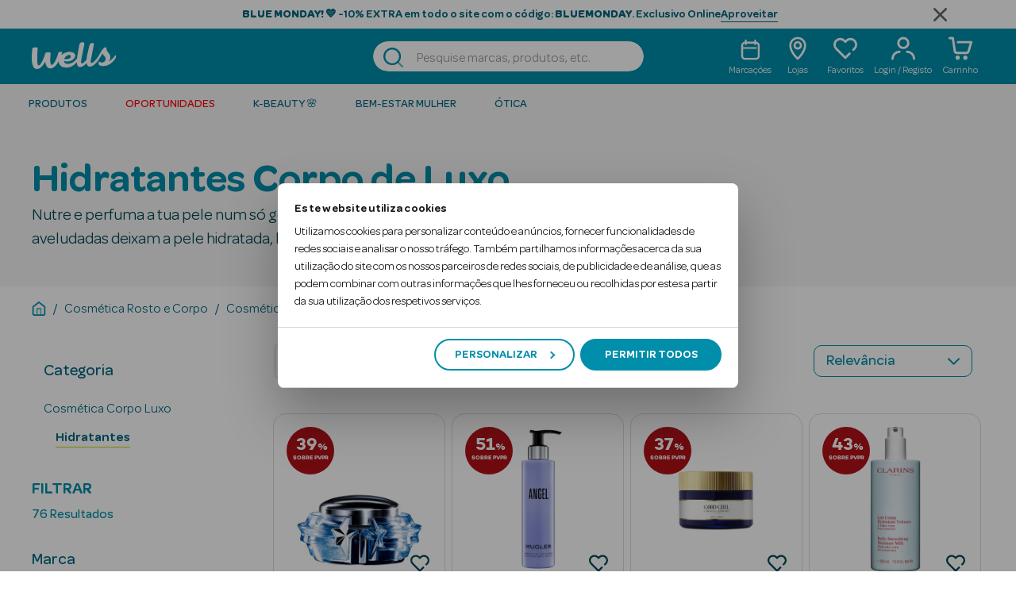

--- FILE ---
content_type: text/css
request_url: https://www.wells.pt/on/demandware.static/Sites-Wells-Site/-/pt_PT/v1768843842156/css/layout/search/search.css
body_size: 15465
content:
.swatch-circle-beige{border:.063em solid rgba(0,0,0,.3);width:2.5em;height:2.5em;background:beige;border-radius:1.25em;display:block;position:relative}.swatch-circle-beige.disabled{opacity:.2}.swatch-filter-beige{border:.063em solid rgba(0,0,0,.3);width:1.38em;height:1.38em;background:beige;border-radius:.69em;background-color:beige;display:block;position:relative}.swatch-filter-beige.disabled{opacity:.2}.swatch-circle-black{border:.063em solid rgba(0,0,0,.3);width:2.5em;height:2.5em;background:#000;border-radius:1.25em;display:block;position:relative}.swatch-circle-black.disabled{opacity:.2}.swatch-filter-black{border:.063em solid rgba(0,0,0,.3);width:1.38em;height:1.38em;background:#000;border-radius:.69em;background-color:#000;display:block;position:relative}.swatch-filter-black.disabled{opacity:.2}.swatch-circle-blue{border:.063em solid rgba(0,0,0,.3);width:2.5em;height:2.5em;background:#0070d2;border-radius:1.25em;display:block;position:relative}.swatch-circle-blue.disabled{opacity:.2}.swatch-filter-blue{border:.063em solid rgba(0,0,0,.3);width:1.38em;height:1.38em;background:#0070d2;border-radius:.69em;background-color:#0070d2;display:block;position:relative}.swatch-filter-blue.disabled{opacity:.2}.swatch-circle-brown{border:.063em solid rgba(0,0,0,.3);width:2.5em;height:2.5em;background:brown;border-radius:1.25em;display:block;position:relative}.swatch-circle-brown.disabled{opacity:.2}.swatch-filter-brown{border:.063em solid rgba(0,0,0,.3);width:1.38em;height:1.38em;background:brown;border-radius:.69em;background-color:brown;display:block;position:relative}.swatch-filter-brown.disabled{opacity:.2}.swatch-circle-green{border:.063em solid rgba(0,0,0,.3);width:2.5em;height:2.5em;background:#008827;border-radius:1.25em;display:block;position:relative}.swatch-circle-green.disabled{opacity:.2}.swatch-filter-green{border:.063em solid rgba(0,0,0,.3);width:1.38em;height:1.38em;background:#008827;border-radius:.69em;background-color:#008827;display:block;position:relative}.swatch-filter-green.disabled{opacity:.2}.swatch-circle-grey{border:.063em solid rgba(0,0,0,.3);width:2.5em;height:2.5em;background:#8f979d;border-radius:1.25em;display:block;position:relative}.swatch-circle-grey.disabled{opacity:.2}.swatch-filter-grey{border:.063em solid rgba(0,0,0,.3);width:1.38em;height:1.38em;background:#8f979d;border-radius:.69em;background-color:#8f979d;display:block;position:relative}.swatch-filter-grey.disabled{opacity:.2}.swatch-circle-navy{border:.063em solid rgba(0,0,0,.3);width:2.5em;height:2.5em;background:navy;border-radius:1.25em;display:block;position:relative}.swatch-circle-navy.disabled{opacity:.2}.swatch-filter-navy{border:.063em solid rgba(0,0,0,.3);width:1.38em;height:1.38em;background:navy;border-radius:.69em;background-color:navy;display:block;position:relative}.swatch-filter-navy.disabled{opacity:.2}.swatch-circle-orange{border:.063em solid rgba(0,0,0,.3);width:2.5em;height:2.5em;background:orange;border-radius:1.25em;display:block;position:relative}.swatch-circle-orange.disabled{opacity:.2}.swatch-filter-orange{border:.063em solid rgba(0,0,0,.3);width:1.38em;height:1.38em;background:orange;border-radius:.69em;background-color:orange;display:block;position:relative}.swatch-filter-orange.disabled{opacity:.2}.swatch-circle-pink{border:.063em solid rgba(0,0,0,.3);width:2.5em;height:2.5em;background:#fe249a;border-radius:1.25em;display:block;position:relative}.swatch-circle-pink.disabled{opacity:.2}.swatch-filter-pink{border:.063em solid rgba(0,0,0,.3);width:1.38em;height:1.38em;background:#fe249a;border-radius:.69em;background-color:#fe249a;display:block;position:relative}.swatch-filter-pink.disabled{opacity:.2}.swatch-circle-purple{border:.063em solid rgba(0,0,0,.3);width:2.5em;height:2.5em;background:purple;border-radius:1.25em;display:block;position:relative}.swatch-circle-purple.disabled{opacity:.2}.swatch-filter-purple{border:.063em solid rgba(0,0,0,.3);width:1.38em;height:1.38em;background:purple;border-radius:.69em;background-color:purple;display:block;position:relative}.swatch-filter-purple.disabled{opacity:.2}.swatch-circle-red{border:.063em solid rgba(0,0,0,.3);width:2.5em;height:2.5em;background:red;border-radius:1.25em;display:block;position:relative}.swatch-circle-red.disabled{opacity:.2}.swatch-filter-red{border:.063em solid rgba(0,0,0,.3);width:1.38em;height:1.38em;background:red;border-radius:.69em;background-color:red;display:block;position:relative}.swatch-filter-red.disabled{opacity:.2}.swatch-circle-white{border:.063em solid rgba(0,0,0,.3);width:2.5em;height:2.5em;background:#fff;border-radius:1.25em;display:block;position:relative}.swatch-circle-white.disabled{opacity:.2}.swatch-filter-white{border:.063em solid rgba(0,0,0,.3);width:1.38em;height:1.38em;background:#fff;border-radius:.69em;background-color:#fff;display:block;position:relative}.swatch-filter-white.disabled{opacity:.2}.swatch-circle-yellow{border:.063em solid rgba(0,0,0,.3);width:2.5em;height:2.5em;background:#ff0;border-radius:1.25em;display:block;position:relative}.swatch-circle-yellow.disabled{opacity:.2}.swatch-filter-yellow{border:.063em solid rgba(0,0,0,.3);width:1.38em;height:1.38em;background:#ff0;border-radius:.69em;background-color:#ff0;display:block;position:relative}.swatch-filter-yellow.disabled{opacity:.2}.swatch-circle-burgundy{border:.063em solid rgba(0,0,0,.3);width:2.5em;height:2.5em;background:#603;border-radius:1.25em;display:block;position:relative}.swatch-circle-burgundy.disabled{opacity:.2}.swatch-filter-burgundy{border:.063em solid rgba(0,0,0,.3);width:1.38em;height:1.38em;background:#603;border-radius:.69em;background-color:#603;display:block;position:relative}.swatch-filter-burgundy.disabled{opacity:.2}.swatch-circle-clear{border:.063em solid rgba(0,0,0,.3);width:2.5em;height:2.5em;background:#eee;border-radius:1.25em;display:block;position:relative}.swatch-circle-clear.disabled{opacity:.2}.swatch-filter-clear{border:.063em solid rgba(0,0,0,.3);width:1.38em;height:1.38em;background:#eee;border-radius:.69em;background-color:#eee;display:block;position:relative}.swatch-filter-clear.disabled{opacity:.2}.swatch-circle-silver{border:.063em solid rgba(0,0,0,.3);width:2.5em;height:2.5em;background:#c4cace;border-radius:1.25em;display:block;position:relative}.swatch-circle-silver.disabled{opacity:.2}.swatch-filter-silver{border:.063em solid rgba(0,0,0,.3);width:1.38em;height:1.38em;background:#c4cace;border-radius:.69em;background-color:#c4cace;display:block;position:relative}.swatch-filter-silver.disabled{opacity:.2}.swatch-circle-gold{border:.063em solid rgba(0,0,0,.3);width:2.5em;height:2.5em;background:#d4af37;border-radius:1.25em;display:block;position:relative}.swatch-circle-gold.disabled{opacity:.2}.swatch-filter-gold{border:.063em solid rgba(0,0,0,.3);width:1.38em;height:1.38em;background:#d4af37;border-radius:.69em;background-color:#d4af37;display:block;position:relative}.swatch-filter-gold.disabled{opacity:.2}.swatch-circle-dark-pink{border:.063em solid rgba(0,0,0,.3);width:2.5em;height:2.5em;background:#a61646;border-radius:1.25em;display:block;position:relative}.swatch-circle-dark-pink.disabled{opacity:.2}.swatch-filter-dark-pink{border:.063em solid rgba(0,0,0,.3);width:1.38em;height:1.38em;background:#a61646;border-radius:.69em;background-color:#a61646;display:block;position:relative}.swatch-filter-dark-pink.disabled{opacity:.2}.swatch-circle-light-blue{border:.063em solid rgba(0,0,0,.3);width:2.5em;height:2.5em;background:#b7e9f7;border-radius:1.25em;display:block;position:relative}.swatch-circle-light-blue.disabled{opacity:.2}.swatch-filter-light-blue{border:.063em solid rgba(0,0,0,.3);width:1.38em;height:1.38em;background:#b7e9f7;border-radius:.69em;background-color:#b7e9f7;display:block;position:relative}.swatch-filter-light-blue.disabled{opacity:.2}.swatch-circle-miscellaneous{background:linear-gradient(0deg,#821e91,#821e91 25%,#edd134 0,#ff0 50%,#edd134 0,#59ba00 0,#59ba00 76%,#111 0,#111),linear-gradient(0deg,#0e5cd1,#0e5cd1 50%,#e20b0b 0,#e20b0b);background-repeat:repeat-y,repeat;background-size:50% 100%,100% 100%;border:.063em solid rgba(0,0,0,.3);border-radius:1.25em;display:block;height:2.5em;position:relative;transform:rotate(35deg);width:2.5em}.swatch-circle-miscellaneous.disabled{opacity:.2}.swatch-circle-miscellaneous.selected:after{transform:rotate(-35deg)}.category-tile{position:relative}.category-tile h1,.category-tile h2{font-size:1.75rem;position:absolute;bottom:1.875rem;left:1.875rem;color:#fff}.category-tile:before{content:"";position:absolute;width:100%;height:100%;background-image:linear-gradient(180deg,transparent 60%,rgba(0,0,0,.5))}.w-pagination{margin:30px 16px;justify-content:center;display:flex}@media(min-width:768px){.w-pagination{margin:30px auto}}@media(min-width:1280px){.w-pagination{margin:44px 0}}.w-pagination .w-page-item a,.w-pagination .w-page-items{display:flex;align-items:center}.w-pagination .w-page-item a{justify-content:center;height:35px;width:35px;font-size:1.125rem;font-weight:500;border:1px solid #008eaa;border-radius:10px;margin:0 5px}.w-pagination .w-page-item a:hover{cursor:pointer;border:3px solid #008eaa}.w-pagination .w-page-item.active{pointer-events:none}.w-pagination .w-page-item.active a{border:3px solid #008eaa}.w-pagination .js-page-links{display:flex}.w-pagination .js-page-links a{display:flex;align-items:center;justify-content:center;height:35px;width:35px;font-size:1.125rem;font-weight:500;border:1px solid #008eaa;border-radius:10px;margin:0 5px}.w-pagination .js-page-links a:hover{cursor:pointer;border:3px solid #008eaa}.w-pagination .js-page-links a.active{pointer-events:none;border:3px solid #008eaa}.w-pagination .out-of-range{margin:-20px 5px 0;font-size:2.5rem}.w-pagination .w-pagination-icon{width:20px;height:20px;margin:-3px}@media(min-width:768px){.w-pagination .w-pagination-icon{margin:0 5px}}.w-pagination .w-pagination-icon:hover{cursor:pointer}.w-pagination a{display:flex;text-decoration:none;cursor:default;-webkit-user-select:none;-moz-user-select:none;user-select:none}.w-pagination .w-page-arrow a[disabled]{opacity:.5}.w-dropdown-double .w-dropdown-btn,.w-dropdown-simple .w-dropdown-btn{position:relative;display:flex;align-items:center;width:100%;padding:10px;text-align:left;background-color:#fff;border:1px solid #008eaa;overflow-anchor:none;border-radius:10px;height:50px;transition:color .15s ease-in-out,background-color .15s ease-in-out,border-color .15s ease-in-out,box-shadow .15s ease-in-out,border-radius .15s ease}.w-dropdown-double .w-dropdown-btn .w-label,.w-dropdown-simple .w-dropdown-btn .w-label{font-weight:400;color:#006680;-webkit-text-fill-color:#006680;font-size:1.25rem;top:auto}.w-dropdown-double .w-dropdown-btn[aria-expanded=true] .w-label,.w-dropdown-simple .w-dropdown-btn[aria-expanded=true] .w-label{font-size:.875rem;top:-10px}.w-dropdown-double .w-dropdown-btn:not(.collapsed),.w-dropdown-simple .w-dropdown-btn:not(.collapsed){background-color:#fff;box-shadow:inset 0 -1px 0 rgba(0,0,0,.125)}.w-dropdown-double .w-dropdown-btn:not(.collapsed):after,.w-dropdown-simple .w-dropdown-btn:not(.collapsed):after{transform:rotate(-180deg)}.w-dropdown-double .w-dropdown-btn:not(.collapsed):after,.w-dropdown-double .w-dropdown-btn:not(.w-dropdown-btn-disabled):after,.w-dropdown-simple .w-dropdown-btn:not(.collapsed):after,.w-dropdown-simple .w-dropdown-btn:not(.w-dropdown-btn-disabled):after{background-image:url("data:image/svg+xml;charset=utf-8,%3Csvg xmlns='http://www.w3.org/2000/svg' class='svg-inline icon-arrow-down' viewBox='0 0 10 10'%3E%3Cpath d='M.013 2.836a.643.643 0 01.19-.46.654.654 0 01.923 0l3.887 3.87 3.888-3.87a.653.653 0 01.921 0 .648.648 0 010 .92L5.474 7.623a.65.65 0 01-.922 0L.204 3.295a.644.644 0 01-.191-.46' fill='%23008eaa'/%3E%3C/svg%3E")}.w-dropdown-double .w-dropdown-btn:not(.w-dropdown-btn-disabled):after,.w-dropdown-simple .w-dropdown-btn:not(.w-dropdown-btn-disabled):after{flex-shrink:0;width:1.25rem;height:1.25rem;margin-left:auto;content:"";background-repeat:no-repeat;background-size:1.25rem;transition:transform .2s ease-in-out}.w-dropdown-double .w-dropdown-btn[disabled],.w-dropdown-simple .w-dropdown-btn[disabled]{background-color:#c6e9f0}.w-dropdown-double .w-dropdown-double-item,.w-dropdown-simple .w-dropdown-double-item{position:relative}.w-dropdown-double .w-collapse-drop,.w-dropdown-simple .w-collapse-drop{border-radius:5px;box-shadow:0 2px 4px 0 rgba(50,51,53,.3);border:1px solid #c6e9f0;overflow-y:auto;max-height:220px;height:220px;overflow-x:hidden;background:#fff;position:absolute;z-index:1;width:100%}.w-dropdown-double .w-collapse-drop::-webkit-scrollbar,.w-dropdown-simple .w-collapse-drop::-webkit-scrollbar{width:5px}.w-dropdown-double .w-collapse-drop::-webkit-scrollbar-track,.w-dropdown-simple .w-collapse-drop::-webkit-scrollbar-track{box-shadow:inset 0 0 2px #63666a;border-radius:10px}.w-dropdown-double .w-collapse-drop::-webkit-scrollbar-thumb,.w-dropdown-simple .w-collapse-drop::-webkit-scrollbar-thumb{background:#008eaa;border-radius:10px}.w-dropdown-double .w-collapse-drop::-webkit-scrollbar-thumb:hover,.w-dropdown-simple .w-collapse-drop::-webkit-scrollbar-thumb:hover{background:#008eaa}.w-dropdown-double .w-collapse-drop .w-drop-body,.w-dropdown-simple .w-collapse-drop .w-drop-body{border-bottom:1px solid #c6e9f0;position:relative}.w-dropdown-double .w-collapse-drop .w-btn-dropdown,.w-dropdown-simple .w-collapse-drop .w-btn-dropdown{width:100%;height:40px;box-shadow:none;border:none;background-color:#fff;color:#006680;-webkit-text-fill-color:#006680;font-size:16px;line-height:25px;border-radius:0}.w-dropdown-double .w-collapse-drop .w-btn-dropdown.focus,.w-dropdown-double .w-collapse-drop .w-btn-dropdown:hover,.w-dropdown-simple .w-collapse-drop .w-btn-dropdown.focus,.w-dropdown-simple .w-collapse-drop .w-btn-dropdown:hover{background-color:rgba(198,233,240,.5)}@media(hover:none){.w-dropdown-double .w-collapse-drop .w-btn-dropdown:hover,.w-dropdown-simple .w-collapse-drop .w-btn-dropdown:hover{background-color:#fff}}.w-dropdown-double .w-collapse-drop .w-btn-dropdown.selected-option,.w-dropdown-simple .w-collapse-drop .w-btn-dropdown.selected-option{background-color:rgba(198,233,240,.5)}.w-dropdown-double .w-collapse-drop.collapsing,.w-dropdown-simple .w-collapse-drop.collapsing{transition:none!important}.w-dropdown-double .w-collapse-drop .w-border-line,.w-dropdown-simple .w-collapse-drop .w-border-line{border-right:1px solid #c6e9f0}.w-dropdown-double .w-prescription-dropdown,.w-dropdown-simple .w-prescription-dropdown{display:flex;justify-content:center}.w-dropdown-double .w-dropdown-input,.w-dropdown-simple .w-dropdown-input{border:none;height:100%;-webkit-box-sizing:content-box;-webkit-text-fill-color:#006680;-webkit-opacity:1}.w-dropdown-double .w-dropdown-input:focus,.w-dropdown-simple .w-dropdown-input:focus{box-shadow:none}.w-dropdown-double .w-dropdown-input-disabled,.w-dropdown-simple .w-dropdown-input-disabled{pointer-events:none}.w-dropdown-double .w-input[disabled],.w-dropdown-simple .w-input[disabled]{background-color:transparent}.w-product-quickview.w-product-detail .w-klarna-placement{margin-right:20px;margin-top:20px}@media(min-width:768px){.w-product-quickview.w-product-detail .w-klarna-placement{margin-right:unset;margin-top:unset;margin-left:10px}}.w-product-detail-column .w-klarna-placement{margin-right:unset;margin-top:25px}@media(min-width:1280px){.w-product-detail-column .w-klarna-placement{margin-right:unset;margin-top:30px}}.w-product-detail-column .w-klarna-placement klarna-placement::part(osm-container){border-radius:10px;border:1px solid #dadbdc;max-width:100%;height:auto}@media(min-width:1280px){.w-product-detail-column .w-klarna-placement klarna-placement::part(osm-container){max-width:55%}}.w-product-detail-column .w-klarna-placement klarna-placement::part(osm-message){font-family:Omnes,sans-serif}.w-product-detail-column .w-klarna-placement klarna-placement::part(osm-cta){font-family:Omnes,sans-serif;color:#006680}.w-product-detail-column .w-klarna-placement .w-klarna-custom-placement-content{border-radius:10px;border:1px solid #dadbdc;flex-direction:row;justify-content:flex-start;align-items:center;display:flex;max-width:-moz-fit-content;max-width:fit-content;padding-right:5px;height:auto}.w-product-detail-column .w-klarna-placement .w-klarna-custom-placement-content .w-klarna-custom-placement-logo{padding:15px}.w-product-detail-column .w-klarna-placement .w-klarna-custom-placement-content .w-klarna-custom-placement-text{padding-right:10px;padding-top:10px;padding-bottom:10px}.w-product-detail-column .w-klarna-placement .w-klarna-custom-placement-content .w-klarna-custom-placement-text .w-klarna-label{color:#323335}.w-product-detail-column .w-klarna-placement .w-klarna-custom-placement-content .w-klarna-custom-placement-text .w-klarna-link{text-decoration:underline;cursor:pointer;color:#006680}.social-container{padding-top:.9375em;text-align:center}.social-container .social-icons{text-decoration:none;font-size:1.875em;list-style-type:none;padding:0;color:#444}@media(max-width:1279.98px){.social-container .social-icons{font-size:1.5625em}}.social-container .social-icons a,.social-container .social-icons i{color:#444;padding-right:.2em}label.availability{padding-right:.3125em}@media(min-width:768px){.product-number-rating{border-bottom:1px solid #ccc}}@media(min-width:1280px){.product-number-rating{border-top:1px solid #ccc}}@media(min-width:768px){.product-number-rating .ratings{margin-top:.625em}}@media(max-width:767.98px){.product-number-rating .ratings{background-color:#fff;margin-top:-1.875em;margin-right:-.9375em;padding:.1875em}}.product-number{color:#ccc;font-size:.875em;padding-bottom:.938em;padding-top:.938em}.promotions{font-weight:400;text-align:center;height:85%}.promotions div.collapsible-xl button.callout{font-size:1.25em;padding-bottom:1.25rem;padding-top:1.25rem;color:#c00}@media(min-width:768px){.promotions div.collapsible-xl button.callout{font-size:1.375em}}.promotions div.collapsible-xl button.callout:after{color:#000}.w-promotions-wells{margin-top:35px;background-color:#f4f4f4}@media(max-width:767.98px){.w-promotions-wells{padding:0 15px}}@media(min-width:768px){.w-promotions-wells{margin-top:0;padding:0;background-color:transparent}}.w-promotions-wells-coupon{position:relative;display:flex;margin-top:35px;background-color:#fff1f1;padding:15px;border-radius:8px;font-size:14px;line-height:21px}@media(min-width:768px){.w-promotions-wells-coupon{margin-top:0;padding:16px}}.w-promotions-wells-coupon .js-w-coupon-code{display:inline-block;cursor:pointer;color:#e63535;font-weight:500;position:relative}.w-promotions-wells-coupon .js-w-coupon-code:hover{text-decoration:underline}.w-promotions-wells-coupon .js-w-coupon-code-popover-wrapper{position:absolute;top:0;left:0;transform:translateY(-120%);color:#fff;background-color:#00adc4;padding:5px;border-radius:8px;width:-moz-max-content;width:max-content;z-index:1}.w-promotions-wells-coupon .js-w-coupon-code-popover{position:relative}.w-promotions-wells-coupon .w-top-caret{position:absolute;height:20px;width:20px;background-color:#fff1f1;z-index:0;top:-3px;transform:rotate(45deg) translateX(-50%);left:50%}@media(min-width:768px){.w-promotions-wells-coupon .w-top-caret{top:-5px;transform:rotate(45deg);left:20px}}.w-promotions-wells-coupon .w-bottom-caret{position:absolute;left:50%;height:15px;width:15px;background-color:#00adc4;transform:rotate(45deg) translateY(50%) translateX(-50%);bottom:0}.w-promotions-wells-coupon .w-badge-wrapper{width:68px;min-height:80px}@media(min-width:768px){.w-promotions-wells-coupon .w-badge-wrapper{width:58px;min-height:auto}}.w-promotions-wells-coupon .w-badge-wrapper .w-circle-badge{position:static;height:60px;width:60px;margin:auto}@media(min-width:768px){.w-promotions-wells-coupon .w-badge-wrapper .w-circle-badge{margin:0;width:48px;height:48px}}.w-promotions-wells-coupon .w-badge-wrapper .w-circle-badge .w-badge-price{background-color:transparent;position:static;transform:none;text-align:center;display:block;border-radius:100%;width:100%;height:100%}.w-promotions-wells-coupon .w-badge-wrapper .w-circle-badge .w-badge-price .w-discount{top:13px;font-size:1.375rem}@media(min-width:768px){.w-promotions-wells-coupon .w-badge-wrapper .w-circle-badge .w-badge-price .w-discount{top:8px}}.w-promotions-wells-coupon .w-badge-wrapper .w-circle-badge .w-badge-price .w-unit{top:13px;font-size:.625rem}@media(min-width:768px){.w-promotions-wells-coupon .w-badge-wrapper .w-circle-badge .w-badge-price .w-unit{top:8px}}.w-promotions-wells-coupon .w-content-wrapper{padding-left:8px}.w-promo-img{max-width:100%;margin:auto;display:block}.w-icon-gift{width:55px;margin-left:-5px}.product-options{margin-top:20px}.w-lenses-title{font-size:1rem;margin-bottom:20px}.w-lens-option-wrapper{display:flex;flex-direction:column}@media(min-width:1280px){.w-lens-option-wrapper{flex-direction:row;width:100%}}@media(min-width:1280px){.w-left-lens-wrapper{margin-right:20px}}.w-lens-options{width:100%;margin-bottom:30px}@media(min-width:1280px){.w-lens-options{margin-bottom:0}}.w-lens-options .w-cart-and-ipay{margin-top:0}@media(min-width:768px){.w-lens-options .add-to-cart.w-btn{width:100%;max-width:100%}}.size-chart .size-chart-collapsible{max-height:0;overflow:hidden;transition:max-height .5s;transition-timing-function:cubic-bezier(0,1,0,1)}.size-chart .size-chart-collapsible.active{max-height:100%;transition-timing-function:ease-in-out}.product-grid{padding-top:.938em}.product-grid .col-6{padding-left:5px;padding-right:5px}.w-product-name{margin-bottom:0;color:#006680;padding-top:8px;padding-right:30px}@media(min-width:768px){.w-product-name{font-size:1.25rem;font-weight:500}}@media(min-width:1280px){.w-product-name{font-size:1.875rem}}.w-product-name .w-product-brand-clickable{width:-moz-fit-content;width:fit-content;display:flex;margin-bottom:5px}@media(min-width:768px){.w-product-name .w-product-brand-clickable{display:unset}}.w-tag-name{display:flex;align-items:center;height:100%;padding:2px 5px;border-radius:2px;color:var(--color);background-color:var(--bg-color)}@media(min-width:1280px){.w-tag-name{padding:5px}}.w-tag-info{height:24px;margin:5px 0 8px;display:flex}@media(min-width:1280px){.w-tag-info{height:30px}}.w-tag-info-non-mobile{height:25px;display:none;margin-top:20px}@media(min-width:768px){.w-tag-info-non-mobile{display:flex}}@media(min-width:1280px){.w-tag-info-non-mobile{height:30px}}.w-tag-info-mobile{height:25px;margin-top:20px;display:flex}@media(min-width:768px){.w-tag-info-mobile{display:none}}@media(min-width:1280px){.w-product-top-section .w-mainPdp-wrapper{margin-bottom:20px}}.w-product-top-section .w-iva-wrapper .w-iva-message{color:#63666a}@media(max-width:767.98px){.w-product-top-section .w-iva-wrapper .w-iva-message{display:flex;justify-content:center}}.w-product-top-section .w-price-wrapper{height:auto;margin-top:15px}@media(min-width:768px){.w-product-top-section .w-price-wrapper{justify-content:normal;margin-top:10px}}.w-product-top-section .link{pointer-events:none}.w-product-top-section .w-price-currency-sign,.w-product-top-section .w-price-dec{font-size:1.125rem;line-height:32px}@media(min-width:768px){.w-product-top-section .w-price-currency-sign,.w-product-top-section .w-price-dec{font-size:1.4375rem}}@media(min-width:1280px){.w-product-top-section .w-price-currency-sign,.w-product-top-section .w-price-dec{font-size:1.75rem;line-height:unset}}.w-product-top-section .w-price-dec{vertical-align:text-bottom;margin-left:-4px;margin-right:-4px}.w-product-top-section .w-price-int{font-size:1.75rem;margin-left:-3px}.w-product-top-section .w-price-int:after{content:","}@media(min-width:768px){.w-product-top-section .w-price-int{font-size:1.875rem}}@media(min-width:1280px){.w-product-top-section .w-price-int{font-size:2.5rem}}.w-product-top-section .w-price-list{position:relative;font-weight:500;color:#63666a}.w-product-top-section .w-price-list .w-price-currency-sign,.w-product-top-section .w-price-list .w-price-dec{font-size:.75rem;line-height:22px}@media(min-width:768px){.w-product-top-section .w-price-list .w-price-currency-sign,.w-product-top-section .w-price-list .w-price-dec{font-size:.875rem;line-height:24px}}@media(min-width:1280px){.w-product-top-section .w-price-list .w-price-currency-sign,.w-product-top-section .w-price-list .w-price-dec{font-size:1rem;line-height:26px}}.w-product-top-section .w-price-list .w-price-int{font-size:1rem}@media(min-width:768px){.w-product-top-section .w-price-list .w-price-int{font-size:1.125rem}}@media(min-width:1280px){.w-product-top-section .w-price-list .w-price-int{font-size:1.375rem}}.w-product-top-section .w-price-list.w-line-through:after{content:"";position:absolute;border-top:1px solid;width:100%;top:60%;left:4px}@media(min-width:1280px){.w-product-top-section .w-price-list.w-line-through:after{top:55%}}.w-product-top-section .w-price-from{font-size:1rem;font-weight:500;margin-right:2px;vertical-align:text-top}@media(min-width:768px){.w-product-top-section .w-price-from{display:block;margin-bottom:-12px;text-align:left}}@media(min-width:1280px){.w-product-top-section .w-price-from{margin-bottom:-15px}}@media(min-width:768px){.w-product-top-section{background-color:#fff;border-radius:20px}}.w-description-and-detail{color:#006680;padding:25px 14px 0}.w-description-and-detail .w-pdp-description-tabs.w-pdp-description-tech-tabs{padding-top:40px}.w-description-and-detail.w-second-son{padding:0 14px 25px}@media(min-width:768px){.w-description-and-detail.w-second-son{padding-top:0}}@media(min-width:1280px){.w-description-and-detail.w-second-son{padding-left:44px}}@media(min-width:1920px){.w-description-and-detail.w-second-son{padding-right:415px}}.w-description-and-detail-legal-mentions{color:#006680;padding:25px 14px 0}@media(min-width:1280px){.w-description-and-detail-legal-mentions{padding:30px 415px 0 45px}}.w-description-and-detail-legal-mentions .w-legal-mentions{margin:0 0 8px}@media(min-width:768px){.w-description-and-detail-legal-mentions .w-legal-mentions{margin-bottom:10px}}.w-description-and-detail-legal-mentions .w-legal-mentions span{padding:0}@media(min-width:768px){.w-menu-tab{display:block;padding-bottom:40px}}.w-menu-tab .w-product-description-tab-menu{display:none}@media(min-width:768px){.w-menu-tab .w-product-description-tab-menu{display:block;background-color:#fff;border-radius:20px;margin-top:30px}}.w-menu-tab .w-product-description-tab-menu .w-product-description-tabs{display:flex;flex-wrap:wrap;border-bottom:2px solid #c6e9f0}.w-menu-tab .w-product-description-tab-menu .w-product-description-tabs .w-product-tab{background-color:inherit;border:none;color:#008eaa;font-weight:500;padding:20px 15px 10px 20px}@media(min-width:1280px){.w-menu-tab .w-product-description-tab-menu .w-product-description-tabs .w-product-tab{padding:25px 20px 10px 25px}}.w-menu-tab .w-product-description-tab-menu .w-product-description-tabs .active{border-bottom:2px solid #004755;color:#004755;font-weight:600}.w-menu-tab .w-product-description-tab-menu .w-tab-content{padding:30px;text-align:left}@media(min-width:1280px){.w-menu-tab .w-product-description-tab-menu .w-tab-content{padding:30px 45px}}.w-menu-tab .w-product-description-tab-menu .w-tab-content .w-product-content{display:none}.w-menu-tab .w-product-description-tab-menu .w-tab-content .w-product-content .w-read-more,.w-menu-tab .w-product-description-tab-menu .w-tab-content .w-product-content .w-see-less{font-weight:600;text-decoration:underline}.w-menu-tab .w-product-description-tab-menu .w-tab-content .w-product-content .w-read-more:hover,.w-menu-tab .w-product-description-tab-menu .w-tab-content .w-product-content .w-see-less:hover{-webkit-text-decoration-color:#dce666;text-decoration-color:#dce666}.w-menu-tab .w-product-description-tab-menu .w-tab-content .w-product-content .w-table{margin-bottom:1em}.w-menu-tab .w-product-description-tab-menu .w-tab-content .active{display:block}.w-accordion-description{--bs-accordion-border-color:none}@media(min-width:768px){.w-accordion-description{display:none}}.w-accordion-description .w-accordion-mobile{background-color:#fff;border-bottom:3px solid #008eaa;box-shadow:none;color:#008eaa;padding:20px 0 0}.w-accordion-description .w-accordion-mobile .w-svg{right:0!important}.w-accordion-description .w-accordion-mobile[aria-expanded=true]{color:#006680!important;border-bottom:3px solid #006680}.w-accordion-description .w-accordion-mobile[aria-expanded=true] .svg-inline path{fill:#006680}.w-accordion-description .w-accordion-content{padding:10px 5px 0}.w-accordion-description .w-accordion-content .w-read-more,.w-accordion-description .w-accordion-content .w-see-less{font-weight:600;text-decoration:underline}.w-accordion-description .w-accordion-content .w-table{margin-bottom:1em}.w-description{font-size:1rem;font-weight:500;margin:0}@media(min-width:1280px){.w-description{font-size:1.25rem}}.w-description span{padding:0}.w-pdp-description-tabs{padding-top:31px;padding-bottom:40px;margin:0}@media(min-width:768px){.w-pdp-description-tabs{display:none;margin:0 -30px}}@media(min-width:1280px){.w-pdp-description-tabs{margin:0 -40px;padding:50px 100px}}.w-pdp-description-tabs.w-pdp-description-tech-tabs{padding-top:0;padding-bottom:0}.w-pdp-description-tab{padding-bottom:40px}@media(min-width:1280px){.w-pdp-description-tab{padding-bottom:37px}}.w-pdp-description-tab .w-tab-header{padding-bottom:0}.w-pdp-description-tab .w-tab-header .svg-wrapper{position:absolute;left:0;pointer-events:none}.w-pdp-description-tab .w-tab-header .btn{padding:0 0 0 30px}.w-pdp-description-tab .w-tab-header .btn:not(.collapsed)+.svg-icon-plus{display:none}@media(min-width:768px){.w-pdp-description-tab .w-tab-header .btn{padding-left:36px}}@media(min-width:1280px){.w-pdp-description-tab .w-tab-header .btn{padding-left:40px}}@media(min-width:1280px){.w-pdp-description-tab .w-tab-header .w-tab-header-text{font-size:1.875rem}}.w-pdp-description-tab .w-tab-body{padding:9px 30px 0}.w-pdp-description-tab .w-tab-body img{display:block;max-width:100%;margin:0 auto}@media(min-width:768px){.w-pdp-description-tab .w-tab-body{padding:21px 19px 0 36px}}@media(min-width:1280px){.w-pdp-description-tab .w-tab-body{padding-top:14px;padding-left:40px}}.w-pdp-description-tab.w-pdp-tech-tab{padding-bottom:40px}@media(min-width:1280px){.w-pdp-description-tab.w-pdp-tech-tab{padding-bottom:37px}}.w-primary-images{display:flex;flex-direction:column;justify-content:center;align-items:center;position:relative}@media(min-width:768px){.w-primary-images{justify-content:flex-start}}@media(max-width:767.98px){.w-primary-images .w-dots{display:flex}}@media(min-width:768px){.w-primary-images{border-right:3px solid #f4f4f4;padding:20px 0}}.w-primary-images .w-main-img-container:hover{cursor:url(../../../images/icon-zoom.svg),auto}.w-primary-images .w-main-img-container.w-with-video:hover{cursor:pointer}.w-badge-img{position:absolute;width:60px;height:60px;max-width:60px;top:0;left:17px;z-index:5}@media(min-width:768px){.w-badge-img{top:15px;left:15px}}@media(min-width:1280px){.w-badge-img{width:100px;height:100px;max-width:100px;top:20px;left:20px}}.w-badge-ivazero-img{position:absolute;width:40px;top:0;right:25px;z-index:5}@media(min-width:768px){.w-badge-ivazero-img{top:15px;right:15px}}@media(min-width:1280px){.w-badge-ivazero-img{width:60px;top:20px;right:20px}}.w-main-img-container{display:none;position:relative}@media(min-width:768px){.w-main-img-container{display:flex;justify-content:center;align-items:center;margin-bottom:15px;height:313px}}@media(min-width:1280px){.w-main-img-container{height:387px}}.w-main-img-container img{width:100%;max-height:100%}@media(min-width:768px){.w-main-img-container img{max-width:324px}}@media(min-width:1280px){.w-main-img-container img{max-width:496px;width:100%}}.w-main-img-container .w-main-img-youtube-icon{position:absolute}@media(min-width:768px){.w-main-img-container .svg-icon-product-placeholder-xl{display:none}}#w-pdp-zoom-images-modal .swiper-container{height:100%;max-height:100vh}@media(min-width:1280px){#w-pdp-zoom-images-modal .swiper-container{width:100%}}#w-pdp-zoom-images-modal .close{padding-top:20px}@media(min-width:1280px){#w-pdp-zoom-images-modal .close{padding-top:40px}}#w-pdp-zoom-images-modal .w-modal-header{position:absolute;width:100%;z-index:2;padding-right:20px}@media(min-width:1280px){#w-pdp-zoom-images-modal .w-modal-header{padding-right:40px}}#w-pdp-zoom-images-modal .modal-dialog{height:100%;max-width:100%}#w-pdp-zoom-images-modal .modal-content{border-radius:unset;height:100%}#w-pdp-zoom-images-modal .modal-body{display:flex;align-items:center;flex:1 1 auto;padding:0}#w-pdp-zoom-images-modal .w-pdp-zoom-carousel{visibility:hidden}#w-pdp-zoom-images-modal .w-pdp-zoom-carousel.w-carousel-inited,#w-pdp-zoom-images-modal .w-pdp-zoom-carousel.w-single-image{visibility:visible}#w-pdp-zoom-images-modal .w-pdp-zoom-carousel .w-youtube-player{width:100%;aspect-ratio:16/9;padding:20px 38px}@media(min-width:1280px){#w-pdp-zoom-images-modal .w-pdp-zoom-carousel .w-youtube-player{padding:128px}}@media(min-width:1920px){#w-pdp-zoom-images-modal .w-pdp-zoom-carousel .w-youtube-player{padding:5%}}#w-pdp-zoom-images-modal .w-pdp-zoom-default-image{display:flex;justify-content:center;align-items:center;height:100%;width:100%}@media(max-width:767.98px){#w-pdp-zoom-images-modal .w-pdp-zoom-images-container{margin:20% auto 0;padding:0 14px}#w-pdp-zoom-images-modal .w-carousel-item .img-fluid{min-height:100%;min-width:80vw;max-height:80vh;height:100%;width:100%}#w-pdp-zoom-images-modal .svg-icon-product-placeholder-xl{margin:0 auto}}.w-pdp-zoom-carousel-arrows .w-swiper-button-next,.w-pdp-zoom-carousel-arrows .w-swiper-button-prev{height:16px;width:9px;color:#008eaa;margin:0;transform:translateY(-50%)}.w-pdp-zoom-carousel-arrows .w-swiper-button-next:after,.w-pdp-zoom-carousel-arrows .w-swiper-button-prev:after{font-size:1rem;font-weight:700}@media(min-width:1280px){.w-pdp-zoom-carousel-arrows .w-swiper-button-next:after,.w-pdp-zoom-carousel-arrows .w-swiper-button-prev:after{font-size:1.875rem}}@media(min-width:768px){.w-pdp-zoom-carousel-arrows .w-swiper-button-next,.w-pdp-zoom-carousel-arrows .w-swiper-button-prev{height:33px;width:18px}}.w-pdp-zoom-carousel-arrows .swiper-button-disabled{opacity:1%}.w-pdp-zoom-carousel-arrows .w-swiper-button-next{right:16px}@media(min-width:1280px){.w-pdp-zoom-carousel-arrows .w-swiper-button-next{right:54px}}.w-pdp-zoom-carousel-arrows .w-swiper-button-prev{left:16px}@media(min-width:1280px){.w-pdp-zoom-carousel-arrows .w-swiper-button-prev{left:54px}}.w-product-availability-container-mobile{display:none}@media(min-width:768px){.w-product-detail-column{padding:0 30px 30px}}@media(min-width:1280px){.w-product-detail-column{padding:10px 30px 30px}}.w-product-detail-column .w-in-cart{font-size:.875rem}@media(max-width:767.98px){.w-product-detail-column .w-spacing-attributes{display:flex;flex-wrap:wrap;margin-right:-15px;margin-left:-15px}}.w-product-detail-column .w-product-availability-wrapper{gap:8px}.w-product-detail-column .w-product-availability-wrapper .w-product-availability-indicator{width:16px;height:16px;border-radius:50%}.w-product-detail-column .w-product-availability-wrapper .w-product-availability-indicator.w-available{background-color:rgba(5,166,96,.2)}.w-product-detail-column .w-product-availability-wrapper .w-product-availability-indicator.w-available .w-product-availability-indicator-inner{background-color:#05a660}.w-product-detail-column .w-product-availability-wrapper .w-product-availability-indicator.w-last-units{background-color:rgba(230,53,53,.2)}.w-product-detail-column .w-product-availability-wrapper .w-product-availability-indicator.w-last-units .w-product-availability-indicator-inner{background-color:#e63535}.w-product-detail-column .w-product-availability-wrapper .w-product-availability-indicator.w-not-available{background-color:rgba(161,163,166,.2)}.w-product-detail-column .w-product-availability-wrapper .w-product-availability-indicator.w-not-available .w-product-availability-indicator-inner{background-color:#a1a3a6}.w-product-detail-column .w-product-availability-wrapper .w-product-availability-indicator .w-product-availability-indicator-inner{border-radius:50%}.w-product-detail-column .w-product-availability-wrapper .w-product-availability-text{line-height:1.3125rem}.w-product-detail-column .w-reasurement-and-offers-elements-wrapper{padding-top:24px;gap:24px}@media(min-width:1280px){.w-product-detail-column .w-reasurement-and-offers-elements-wrapper{gap:16px;padding-top:32px}}.w-product-detail-column .w-information-offers-elements-wrapper{padding:12px 16px;border-radius:8px;background-color:#f5f9f9;gap:12px}@media(min-width:1280px){.w-product-detail-column .w-information-offers-elements-wrapper{gap:8px}}.w-product-detail-column .w-information-offers-elements-wrapper .w-information-offers-elements-title-wrapper{gap:8px}.w-product-detail-column .w-information-offers-elements-card{border-radius:8px;border:1px solid #dadbdc}.w-product-detail-column .w-information-offers-elements-card.w-hide .w-information-offers-elements-card-body-description,.w-product-detail-column .w-information-offers-elements-card.w-hide .w-information-offers-elements-card-body-title{display:-webkit-box;overflow:hidden;text-overflow:ellipsis;-webkit-line-clamp:1;-webkit-box-orient:vertical}.w-product-detail-column .w-information-offers-elements-card.w-hide .w-information-offers-elements-card-body-button{display:none}@media(min-width:1280px){.w-product-detail-column .w-information-offers-elements-card.w-only-image .w-information-offers-elements-card-body{padding:0}}.w-product-detail-column .w-information-offers-elements-card.w-only-image .w-information-offers-elements-card-body-image{width:100%;border-radius:8px;height:110px}@media(min-width:1280px){.w-product-detail-column .w-information-offers-elements-card.w-only-image .w-information-offers-elements-card-body-image{height:150px}}.w-product-detail-column .w-information-offers-elements-title-button{width:24px;height:24px;background:transparent;border:0}.w-product-detail-column .w-information-offers-elements-title-button path{fill:#004755}.w-product-detail-column .w-information-offers-elements-title-button .w-information-offers-elements-title-button-icon.w-rotate{transform:rotate(180deg)}.w-product-detail-column .w-information-offers-elements-card-body{padding:0}@media(min-width:1280px){.w-product-detail-column .w-information-offers-elements-card-body{gap:16px;padding:16px}}.w-product-detail-column .w-information-offers-elements-card-body .w-information-offers-elements-card-body-image{width:100%;height:80px;-o-object-fit:cover;object-fit:cover;border-radius:8px 8px 0 0}@media(min-width:1280px){.w-product-detail-column .w-information-offers-elements-card-body .w-information-offers-elements-card-body-image{width:128px;border-radius:8px;height:100%}}.w-product-detail-column .w-information-offers-elements-card-body .w-information-offers-elements-card-body-button{border-color:#004755;color:#004755;width:100%;height:28px;font-size:1.125rem;line-height:1.6875rem}@media(min-width:1280px){.w-product-detail-column .w-information-offers-elements-card-body .w-information-offers-elements-card-body-button{width:217px}}.w-product-detail-column .w-information-offers-elements-card-body .w-information-offers-elements-card-body-title{font-size:1.25rem;line-height:1.875rem}.w-product-detail-column .w-information-offers-elements-card-body .w-information-offers-elements-card-body-description{font-size:.75rem;line-height:1.125rem}@media(min-width:1280px){.w-product-detail-column .w-information-offers-elements-card-body .w-information-offers-elements-card-body-description{font-size:.875rem;line-height:1.3125rem}}.w-product-detail-column .w-reasurement-elements-wrapper{gap:8px}.w-product-detail-column .w-reasurement-elements-wrapper .w-reasurement-elements-card{padding:12px 16px;border-radius:8px;border:1px solid #dadbdc}@media(min-width:1280px){.w-product-detail-column .w-reasurement-elements-wrapper .w-reasurement-elements-card.w-reasurement-elements-card-shipping{max-width:45.6%}}@media(min-width:1280px){.w-product-detail-column .w-reasurement-elements-wrapper .w-reasurement-elements-card.w-reasurement-elements-card-pick-up-store{max-width:100%}}.w-product-detail-column .w-reasurement-elements-wrapper .w-reasurement-elements-card .w-reasurement-elements-card-header{gap:8px;border-bottom:1px solid #dadbdc}.w-product-detail-column .w-reasurement-elements-wrapper .w-reasurement-elements-card .w-reasurement-elements-card-header .w-reasurement-elements-card-title{line-height:1.3125rem;white-space:nowrap}.w-product-detail-column .w-reasurement-elements-wrapper .w-reasurement-elements-card .w-reasurement-elements-card-body{padding-left:28px}.w-product-detail-column .w-reasurement-elements-modal-close-button{max-width:17px}@media(min-width:1280px){.w-product-detail-column .w-reasurement-elements-modal-dialog{max-width:664px}}.w-recommendations{margin:0 -16px}@media(min-width:768px){.w-recommendations{margin:0 -30px}}.w-recommendations .w-recomm-carousel-title{padding:25px 16px 0}@media(min-width:768px){.w-recommendations .w-recomm-carousel-title{padding:30px 30px 0}}@media(min-width:1280px){.w-recommendations .w-recomm-carousel-title{padding:30px 0 0 58px}}.w-recommendations.w-einstein-content-slot-recommendation .w-carousel-wrapper{display:flex;padding:20px 0 25px}@media(min-width:768px){.w-recommendations.w-einstein-content-slot-recommendation .w-carousel-wrapper{padding-bottom:30px}}@media(min-width:1280px){.w-recommendations.w-einstein-content-slot-recommendation .w-carousel-wrapper{padding-bottom:40px}}@media(max-width:767.98px){.w-recommendations .w-recomm-carousel[data-tiles-number="1"],.w-recommendations .w-recomm-carousel[data-tiles-number="2"]{width:calc(58.82353vw - 2.5px)}}@media(min-width:768px)and (max-width:1279.98px){.w-recommendations .w-recomm-carousel[data-tiles-number="1"] .w-carousel-item{width:calc(27.77778vw - 6.5px)}.w-recommendations .w-recomm-carousel[data-tiles-number="2"] .w-carousel-item{width:calc(27.77778vw - 2px)}.w-recommendations .w-recomm-carousel[data-tiles-number="3"] .w-carousel-item{width:calc(27.77778vw - .5px)}.w-recommendations .w-recomm-carousel[data-tiles-number="4"]{margin:0 60px}}@media(min-width:1280px){.w-recommendations .w-recomm-carousel[data-tiles-number="1"] .w-carousel-item{width:calc(20vw - 46px)}.w-recommendations .w-recomm-carousel[data-tiles-number="2"] .w-carousel-item{width:calc(20vw - 41px)}.w-recommendations .w-recomm-carousel[data-tiles-number="3"] .w-carousel-item{width:calc(20vw - 39.4px)}.w-recommendations .w-recomm-carousel[data-tiles-number="4"] .w-carousel-item{width:calc(20vw - 38.4px)}.w-recommendations .w-recomm-carousel[data-tiles-number="5"] .w-carousel-item{width:calc(20vw - 38px)}}.w-recommendations .w-product{width:100%;height:100%}.w-recommendations .w-product-tile{background:#fff;height:100%}.w-recommendations .w-dots{bottom:15px}@media(min-width:768px){.w-recommendations .w-dots{bottom:0;display:flex}}@media(min-width:1280px){.w-recommendations .w-dots{bottom:5px}}@media(min-width:768px){.w-recommendations .dot:before{width:7px;height:7px}}@media(min-width:768px){.w-recommendations .dot{width:15px;height:15px}}@media(min-width:768px)and (max-width:1279.98px){.w-recommendations .dot{display:none}.w-recommendations .dot:nth-child(3n+1){display:block}}@media(min-width:1280px){.w-recommendations .dot{display:none}.w-recommendations .dot:nth-child(5n+1){display:block}}.w-recommendations .arrow{display:none;outline:none}@media(min-width:1280px){.w-recommendations .arrow{display:block;height:auto}}.w-recommendations .arrow--left{margin-left:12px;right:20px}.w-recommendations .arrow--right{margin-right:12px}.w-attribute{margin-top:0}.color-attribute{border:none;padding:0;background:none}.attributes{width:100%;overflow-x:hidden;position:relative}@media(min-width:768px){.w-product-detail{background-color:#f4f4f4}}.w-product-detail .w-product-id{color:#323335;margin:25px 25px 25px 0;text-align:end}@media(min-width:768px){.w-product-detail .w-product-id{margin-top:100px}}.w-product-detail .attribute .swatch-circle,.w-product-detail .attributes .swatch-circle{width:40px;height:40px;background:#fff;border-radius:20px;position:relative;border:1px solid #008eaa;box-shadow:inset 0 0 0 1px #008eaa;display:inline-block;margin-right:10px}@media(min-width:768px){.w-product-detail .attribute .swatch-circle,.w-product-detail .attributes .swatch-circle{margin-right:14px}}.w-product-detail .attribute .swatch-circle.selected,.w-product-detail .attributes .swatch-circle.selected{box-shadow:inset 0 0 0 3px #008eaa,inset 0 0 0 7px #fff}.w-product-detail .attribute .swatch-circle.unselectable,.w-product-detail .attributes .swatch-circle.unselectable{cursor:pointer;position:relative;border:1px solid #63666a;box-shadow:inset 0 0 0 1px #63666a}.w-product-detail .attribute .swatch-circle.unselectable .svg-icon-close,.w-product-detail .attributes .swatch-circle.unselectable .svg-icon-close{position:absolute;top:50%;left:50%;transform:translateY(-50%) translateX(-50%)}.w-product-detail .attribute .swatch-circle.unselectable .svg-icon-close path,.w-product-detail .attributes .swatch-circle.unselectable .svg-icon-close path{fill:#fff}.w-product-detail .attribute .swatch-circle.unselectable.selected,.w-product-detail .attributes .swatch-circle.unselectable.selected{box-shadow:inset 0 0 0 3px #63666a,inset 0 0 0 7px #fff}.w-variation-label{display:block;margin-bottom:6px;font-size:1rem}.w-variation-label.size{margin-bottom:0}.w-pdp-quantity-container label,.w-variation-label-name{font-weight:500}.w-color-wrapper{display:block;max-width:100%;padding-bottom:15px;margin-bottom:24px;white-space:nowrap}@media(min-width:768px){.w-color-wrapper{display:flex;flex-wrap:wrap;margin-bottom:5px;white-space:normal}}@media(min-width:1280px){.w-color-wrapper{margin-bottom:10px;white-space:normal}}.w-attr-wrapper{display:flex;flex-wrap:nowrap;white-space:nowrap;max-width:100%;overflow-x:scroll;-webkit-overflow-scrolling:touch;margin-bottom:0;margin-left:-7px;scrollbar-width:none;-ms-overflow-style:none}.w-attr-wrapper::-webkit-scrollbar{width:0!important}@media(min-width:768px){.w-attr-wrapper{display:flex;flex-wrap:wrap;margin-bottom:15px}}.w-variation-tile{font-size:.875rem;border-radius:10px;border:1px solid #008eaa!important;padding:0 10px;margin:5px 7px;display:flex;justify-content:center;align-items:center;height:40px;min-width:65px;font-weight:500}.w-variation-tile,.w-variation-tile:hover{text-decoration:none}.w-variation-tile.disabled{cursor:not-allowed}.w-variation-tile.disabled,.w-variation-tile.disabled-pdp{border:1px solid #63666a;color:#63666a}.w-variation-tile.selected{border-width:4px!important}.w-variation-tile .w-variation-price{font-weight:400}.w-variation-tile.w-has-price{flex-shrink:0}@media(min-width:768px){.w-variation-tile{font-size:1rem}}.w-variation-wrapper{margin-bottom:10px;display:flex;flex-direction:column;align-items:center;justify-content:center}.w-attr-price{font-size:1rem;font-weight:500}.w-options-buttons{display:flex;position:relative;width:90px;min-width:90px;height:50px;margin-right:10px}.w-options-button{background-color:#c6e9f0;color:#004755;font-size:3rem;line-height:1;width:50px;height:100%;position:absolute;left:0;top:0;padding:0;border-radius:10px;border:none}.w-options-button.w-options-button-add{background-color:#004755;box-shadow:0 2px 4px 0 rgba(0,142,170,.3);color:#fff;right:0;left:auto}.w-options-buttons-negative .w-options-button.w-options-button-add{background-color:#c6e9f0;color:#004755;right:0;left:auto;top:0;border:none}.w-options-buttons-negative .w-options-button.w-options-button-remove{background-color:#004755;box-shadow:0 2px 4px 0 rgba(0,142,170,.3);color:#fff;right:auto;left:0;z-index:1}.w-update-error-message{font-size:.75rem;line-height:1.14;color:#e63535}.w-units-in-stock-message{display:none}.w-pdp-lenses-with-variations .w-pdp-lenses-select-msg{display:block}.w-pdp-lenses-with-variations .w-lens-option-wrapper{display:none}.w-pdp-lenses-select-msg{display:none;font-size:1rem;line-height:1.2;margin-bottom:15px}.js-hero-slider .w-carousel-item{padding:0}.w-product-carousel{width:100%}@media(min-width:768px){.w-product-carousel.w-slides-count-2{width:156px}.w-product-carousel.w-slides-count-3{width:267px}}@media(min-width:1280px){.w-product-carousel{width:486px}.w-product-carousel.w-slides-count-2{width:240px}.w-product-carousel.w-slides-count-3{width:350px}}.w-product-carousel .w-carousel-item{display:flex;justify-content:center}@media(min-width:768px){.w-product-carousel .w-carousel-item{border-radius:8px}}.w-product-carousel .w-carousel-item .img-fluid{min-height:168px;width:168px;cursor:pointer;padding:3px}@media(min-width:768px){.w-product-carousel .w-carousel-item .img-fluid{min-height:65px;width:65px;height:65px;-o-object-fit:contain;object-fit:contain;border:1px solid #dadbdc;border-radius:8px;padding:0}}@media(min-width:1280px){.w-product-carousel .w-carousel-item .img-fluid{min-height:96px;width:96px;height:96px;padding:0}}.w-product-carousel .w-carousel-item .w-video-thumbnail{display:flex;align-items:center}@media(min-width:768px){.w-product-carousel .w-carousel-item .w-video-thumbnail{position:relative;display:inline-block;width:auto}}.w-product-carousel .w-carousel-item .w-video-thumbnail-overlay{position:absolute;top:0;left:0;width:100%;height:100%;display:flex;justify-content:center;align-items:center;pointer-events:none}@media(min-width:768px){.w-product-carousel .w-carousel-video-item .img-fluid{-o-object-fit:cover;object-fit:cover}}.w-product-carousel .svg-icon-play-transparent,.w-product-carousel .svg-icon-youtube-player{display:none}.w-carousel-inited .w-product-carousel .svg-icon-youtube-player,.w-carousel-not-inited .w-product-carousel .svg-icon-youtube-player{display:block}@media(min-width:768px){.w-carousel-inited .w-product-carousel .svg-icon-youtube-player,.w-carousel-not-inited .w-product-carousel .svg-icon-youtube-player{display:none}}@media(min-width:768px){.w-carousel-inited .w-product-carousel .w-video-thumbnail-overlay,.w-carousel-not-inited .w-product-carousel .w-video-thumbnail-overlay{position:absolute;top:0;left:0;width:100%;height:100%;border-radius:8px;background-color:rgba(0,71,85,.7);display:flex;justify-content:center;align-items:center;pointer-events:none}.w-carousel-inited .w-product-carousel .w-video-thumbnail-overlay .svg-icon-play-transparent,.w-carousel-not-inited .w-product-carousel .w-video-thumbnail-overlay .svg-icon-play-transparent{display:block}}.w-carousel-inited .w-carousel-item,.w-carousel-not-inited .w-carousel-item{padding:0;margin:0}.experience-component.experience-commerce_layouts-productSlider .w-carousel-item,.experience-einstein-einsteinCarousel .w-carousel-item,.experience-einstein-einsteinCarouselCategory .w-carousel-item,.experience-einstein-einsteinCarouselProduct .w-carousel-item,.w-einstein-content-slot-recommendation .w-carousel-item{display:flex;align-items:center;justify-content:center;padding:7px}@media(min-width:768px){.experience-component.experience-commerce_layouts-productSlider .w-carousel-item,.experience-einstein-einsteinCarousel .w-carousel-item,.experience-einstein-einsteinCarouselCategory .w-carousel-item,.experience-einstein-einsteinCarouselProduct .w-carousel-item,.w-einstein-content-slot-recommendation .w-carousel-item{padding:7px}.experience-component.experience-commerce_layouts-productSlider .w-carousel-item:first-of-type,.experience-component.experience-commerce_layouts-productSlider .w-carousel-item:last-of-type,.experience-einstein-einsteinCarousel .w-carousel-item:first-of-type,.experience-einstein-einsteinCarousel .w-carousel-item:last-of-type,.experience-einstein-einsteinCarouselCategory .w-carousel-item:first-of-type,.experience-einstein-einsteinCarouselCategory .w-carousel-item:last-of-type,.experience-einstein-einsteinCarouselProduct .w-carousel-item:first-of-type,.experience-einstein-einsteinCarouselProduct .w-carousel-item:last-of-type,.w-einstein-content-slot-recommendation .w-carousel-item:first-of-type,.w-einstein-content-slot-recommendation .w-carousel-item:last-of-type{margin-left:0;margin-right:0}}@media(min-width:1280px){.experience-component.experience-commerce_layouts-productSlider .w-carousel-item:first-of-type,.experience-einstein-einsteinCarousel .w-carousel-item:first-of-type,.experience-einstein-einsteinCarouselCategory .w-carousel-item:first-of-type,.experience-einstein-einsteinCarouselProduct .w-carousel-item:first-of-type,.w-einstein-content-slot-recommendation .w-carousel-item:first-of-type{margin-left:0}.experience-component.experience-commerce_layouts-productSlider .w-carousel-item:last-of-type,.experience-einstein-einsteinCarousel .w-carousel-item:last-of-type,.experience-einstein-einsteinCarouselCategory .w-carousel-item:last-of-type,.experience-einstein-einsteinCarouselProduct .w-carousel-item:last-of-type,.w-einstein-content-slot-recommendation .w-carousel-item:last-of-type{margin-right:0}}.experience-component.experience-commerce_layouts-productSlider .w-carousel-item .img-fluid,.experience-einstein-einsteinCarousel .w-carousel-item .img-fluid,.experience-einstein-einsteinCarouselCategory .w-carousel-item .img-fluid,.experience-einstein-einsteinCarouselProduct .w-carousel-item .img-fluid,.w-einstein-content-slot-recommendation .w-carousel-item .img-fluid{max-width:100%;max-height:100%;width:168px;min-height:168px;padding:0;-o-object-fit:contain;object-fit:contain;cursor:pointer}@media(min-width:768px){.experience-component.experience-commerce_layouts-productSlider .w-carousel-item .img-fluid,.experience-einstein-einsteinCarousel .w-carousel-item .img-fluid,.experience-einstein-einsteinCarouselCategory .w-carousel-item .img-fluid,.experience-einstein-einsteinCarouselProduct .w-carousel-item .img-fluid,.w-einstein-content-slot-recommendation .w-carousel-item .img-fluid{width:65px;height:65px}}@media(min-width:1280px){.experience-component.experience-commerce_layouts-productSlider .w-carousel-item .img-fluid,.experience-einstein-einsteinCarousel .w-carousel-item .img-fluid,.experience-einstein-einsteinCarouselCategory .w-carousel-item .img-fluid,.experience-einstein-einsteinCarouselProduct .w-carousel-item .img-fluid,.w-einstein-content-slot-recommendation .w-carousel-item .img-fluid{width:96px;height:96px}}.w-product-short-description{margin-top:8px;line-height:21px}@media(min-width:1280px){.w-product-short-description{font-size:1rem;line-height:24px}}.w-product-short-description .w-product-short-description-text{margin-bottom:5px}.w-pdp-wishlist-button{position:absolute;right:16px;top:16px;padding:4px;cursor:pointer}@media(min-width:768px){.w-pdp-wishlist-button{right:24px;top:28px}.w-pdp-wishlist-button:hover .w-pdp-wishlist-heart-icon path{fill:#e63535}}.w-pdp-wishlist-button .w-pdp-wishlist-heart-icon{display:flex}.tolstoy-stories-next-button>svg>path,.tolstoy-stories-previous-button>svg>path,.w-pdp-wishlist-button .svg-icon-heart path{fill:#004755}.tolstoy-modal svg path{fill:#fff!important}.minimize-tolstoy-modal{background-color:rgba(0,0,0,.2)!important}.noUi-target,.noUi-target *{-webkit-touch-callout:none;-webkit-tap-highlight-color:rgba(0,0,0,0);-webkit-user-select:none;touch-action:none;-moz-user-select:none;user-select:none;box-sizing:border-box}.noUi-base,.noUi-connects{width:100%;height:100%;position:relative;z-index:1}.noUi-connect,.noUi-origin{will-change:transform;position:absolute;z-index:1;top:0;right:0;height:100%;width:100%;-ms-transform-origin:0 0;-webkit-transform-origin:0 0;-webkit-transform-style:preserve-3d;transform-origin:0 0;transform-style:flat}.noUi-txt-dir-rtl.noUi-horizontal .noUi-origin{left:0;right:auto}.noUi-vertical .noUi-origin{top:-100%;width:0}.noUi-horizontal .noUi-origin{height:0}.noUi-touch-area{height:100%;width:100%}.noUi-state-tap .noUi-connect,.noUi-state-tap .noUi-origin{transition:transform .3s}.noUi-state-drag *{cursor:inherit!important}.noUi-horizontal{height:18px}.noUi-horizontal .noUi-handle{width:34px;height:28px;right:-17px;top:-6px}.noUi-vertical{width:18px}.noUi-vertical .noUi-handle{width:28px;height:34px;right:-6px;bottom:-17px}.noUi-txt-dir-rtl.noUi-horizontal .noUi-handle{left:-17px;right:auto}.noUi-target{background:#fafafa;border-radius:4px;border:1px solid #d3d3d3;box-shadow:inset 0 1px 1px #f0f0f0,0 3px 6px -5px #bbb;position:relative}.noUi-connects{border-radius:3px;overflow:hidden;z-index:0}.noUi-connect{background:#3fb8af}.noUi-draggable{cursor:ew-resize}.noUi-vertical .noUi-draggable{cursor:ns-resize}.noUi-handle{border:1px solid #d9d9d9;border-radius:3px;background:#fff;cursor:default;box-shadow:inset 0 0 1px #fff,inset 0 1px 7px #ebebeb,0 3px 6px -3px #bbb;backface-visibility:hidden;position:absolute}.noUi-active{box-shadow:inset 0 0 1px #fff,inset 0 1px 7px #ddd,0 3px 6px -3px #bbb}[disabled] .noUi-connect{background:#b8b8b8}[disabled].noUi-handle,[disabled] .noUi-handle,[disabled].noUi-target{cursor:not-allowed}.noUi-pips,.noUi-pips *{box-sizing:border-box}.noUi-pips{position:absolute;color:#999}.noUi-value{position:absolute;white-space:nowrap;text-align:center}.noUi-value-sub{color:#ccc;font-size:10px}.noUi-marker{position:absolute;background:#ccc}.noUi-marker-large,.noUi-marker-sub{background:#d9d9d9}.noUi-pips-horizontal{padding:10px 0;height:80px;top:100%;left:0;width:100%}.noUi-value-horizontal{transform:translate(-50%,50%)}.noUi-rtl .noUi-value-horizontal{transform:translate(50%,50%)}.noUi-marker-horizontal.noUi-marker{margin-left:-1px;width:2px;height:5px}.noUi-marker-horizontal.noUi-marker-sub{height:10px}.noUi-marker-horizontal.noUi-marker-large{height:15px}.noUi-pips-vertical{padding:0 10px;height:100%;top:0;left:100%}.noUi-value-vertical{transform:translateY(-50%);padding-left:25px}.noUi-rtl .noUi-value-vertical{transform:translateY(50%)}.noUi-marker-vertical.noUi-marker{width:5px;height:2px;margin-top:-1px}.noUi-marker-vertical.noUi-marker-sub{width:10px}.noUi-marker-vertical.noUi-marker-large{width:15px}.noUi-tooltip{display:block;position:absolute;border:1px solid #d9d9d9;border-radius:3px;background:#fff;color:#000;padding:5px;text-align:center;white-space:nowrap}.noUi-horizontal .noUi-tooltip{transform:translate(-50%);left:50%;bottom:120%}.noUi-vertical .noUi-tooltip{transform:translateY(-50%);top:50%;right:120%}.noUi-horizontal .noUi-origin>.noUi-tooltip{transform:translate(50%);left:auto;bottom:10px}.noUi-vertical .noUi-origin>.noUi-tooltip{transform:translateY(-18px);top:auto;right:28px}.w-recommendations,.w-recommendations-category,.w-recommendations-iconography{margin:0 -16px}@media(min-width:768px){.w-recommendations,.w-recommendations-category,.w-recommendations-iconography{margin:0 -32px}}.w-recommendations-category .w-carousel-wrapper,.w-recommendations-iconography .w-carousel-wrapper,.w-recommendations .w-carousel-wrapper{display:flex;padding:30px 0 55px}@media(min-width:768px){.w-recommendations-category .w-carousel-wrapper,.w-recommendations-iconography .w-carousel-wrapper,.w-recommendations .w-carousel-wrapper{padding-bottom:30px}}@media(min-width:1280px){.w-recommendations-category .w-carousel-wrapper,.w-recommendations-iconography .w-carousel-wrapper,.w-recommendations .w-carousel-wrapper{padding-bottom:40px}}@media(min-width:1280px){.w-recommendations-category .w-carousel-wrapper.w-carousel-category,.w-recommendations-iconography .w-carousel-wrapper.w-carousel-category,.w-recommendations .w-carousel-wrapper.w-carousel-category{padding-bottom:57px}}.w-recommendations-category .w-product,.w-recommendations-iconography .w-product,.w-recommendations .w-product{width:100%}.w-recommendations-category .w-product-tile,.w-recommendations-iconography .w-product-tile,.w-recommendations .w-product-tile{background-color:#fff}.w-recommendations-category .w-dots,.w-recommendations-iconography .w-dots,.w-recommendations .w-dots{bottom:15px}@media(min-width:768px){.w-recommendations-category .w-dots,.w-recommendations-iconography .w-dots,.w-recommendations .w-dots{bottom:0;display:flex}}@media(min-width:1280px){.w-recommendations-category .w-dots,.w-recommendations-iconography .w-dots,.w-recommendations .w-dots{bottom:5px}}@media(min-width:768px){.w-recommendations-category .dot:before,.w-recommendations-iconography .dot:before,.w-recommendations .dot:before{width:7px;height:7px}}@media(min-width:768px)and (max-width:1279.98px){.w-recommendations-category .dot,.w-recommendations-category .dot:nth-child(3n+1),.w-recommendations-iconography .dot,.w-recommendations-iconography .dot:nth-child(3n+1),.w-recommendations .dot,.w-recommendations .dot:nth-child(3n+1){display:block}}@media(min-width:768px){.w-recommendations-category .dot,.w-recommendations-iconography .dot,.w-recommendations .dot{width:15px;height:15px}}@media(min-width:1280px){.w-recommendations-category .dot,.w-recommendations-iconography .dot,.w-recommendations .dot{display:none}.w-recommendations-category .dot:nth-child(5n+1),.w-recommendations-iconography .dot:nth-child(5n+1),.w-recommendations .dot:nth-child(5n+1){display:block}}.w-recommendations-category .arrow,.w-recommendations-iconography .arrow,.w-recommendations .arrow{display:none;outline:none}.w-recommendations-category .arrow.arrow--disabled.data-show,.w-recommendations-iconography .arrow.arrow--disabled.data-show,.w-recommendations .arrow.arrow--disabled.data-show{opacity:0!important}@media(min-width:1280px){.w-recommendations-category .arrow,.w-recommendations-iconography .arrow,.w-recommendations .arrow{display:block;height:auto}}.w-recommendations-category .arrow--left,.w-recommendations-iconography .arrow--left,.w-recommendations .arrow--left{margin-left:12px;right:16px}.w-recommendations-category .arrow--right,.w-recommendations-iconography .arrow--right,.w-recommendations .arrow--right{margin-right:12px}@media(min-width:768px){.w-recommendations-wayfinder .w-carousel-wrapper{padding:0 0 54px}}.w-recomm-carousel-title{padding:13px 16px}@media(min-width:768px){.w-recomm-carousel-title{padding:30px}}@media(min-width:1280px){.w-recomm-carousel-title{padding:40px 0 10px 58px}}@media(max-width:767.98px){.w-recomm-carousel[data-tiles-number="1"],.w-recomm-carousel[data-tiles-number="2"]{width:calc(58.82353vw - 2.5px)}}@media(min-width:768px)and (max-width:1279.98px){.w-recomm-carousel[data-tiles-number="1"] .w-carousel-item{width:calc(27.77778vw - 6.5px)}.w-recomm-carousel[data-tiles-number="2"] .w-carousel-item{width:calc(27.77778vw - 2px)}.w-recomm-carousel[data-tiles-number="3"] .w-carousel-item{width:calc(27.77778vw - .5px)}.w-recomm-carousel[data-tiles-number="4"]{margin:0 60px}}@media(min-width:1280px){.w-recomm-carousel[data-tiles-number="1"] .w-carousel-item{width:calc(20vw - 46px)}.w-recomm-carousel[data-tiles-number="2"] .w-carousel-item{width:calc(20vw - 41px)}.w-recomm-carousel[data-tiles-number="3"] .w-carousel-item{width:calc(20vw - 39.4px)}.w-recomm-carousel[data-tiles-number="4"] .w-carousel-item{width:calc(20vw - 38.4px)}.w-recomm-carousel[data-tiles-number="5"] .w-carousel-item{width:calc(20vw - 38px)}}.experience-commerce_layouts-productSlider,.experience-einstein-einsteinCarousel,.experience-einstein-einsteinCarouselCategory,.experience-einstein-einsteinCarouselProduct,.experience-wells_components-categorySlider,.experience-wells_components-iconographySlider{margin:0}@media(min-width:1280px){.experience-commerce_layouts-productSlider,.experience-einstein-einsteinCarousel,.experience-einstein-einsteinCarouselCategory,.experience-einstein-einsteinCarouselProduct,.experience-wells_components-categorySlider,.experience-wells_components-iconographySlider{margin:0 -15px}}.experience-commerce_layouts-productSlider .w-carousel-wrapper,.experience-einstein-einsteinCarousel .w-carousel-wrapper,.experience-einstein-einsteinCarouselCategory .w-carousel-wrapper,.experience-einstein-einsteinCarouselProduct .w-carousel-wrapper,.experience-wells_components-categorySlider .w-carousel-wrapper,.experience-wells_components-iconographySlider .w-carousel-wrapper{fill:#008eaa}@media(min-width:1280px){.experience-commerce_layouts-productSlider .w-carousel-wrapper,.experience-einstein-einsteinCarousel .w-carousel-wrapper,.experience-einstein-einsteinCarouselCategory .w-carousel-wrapper,.experience-einstein-einsteinCarouselProduct .w-carousel-wrapper,.experience-wells_components-categorySlider .w-carousel-wrapper,.experience-wells_components-iconographySlider .w-carousel-wrapper{padding-left:40px;padding-right:40px}}@media(min-width:1280px){.experience-commerce_layouts-productSlider .w-carousel-wrapper{padding-left:0;padding-right:0}}.experience-wells_components-iconographySlider .w-carousel-wrapper{display:flex;padding:0}@media(min-width:768px){.experience-wells_components-iconographySlider .w-carousel-wrapper{padding-bottom:30px;display:inline-grid}}@media(min-width:1280px){.experience-wells_components-iconographySlider .w-carousel-wrapper{padding:0 40px 40px}}@media(min-width:1280px){.experience-wells_components-iconographySlider .w-carousel-wrapper.w-carousel-category{padding-bottom:30px;display:flex}}.experience-wells_components-iconographySlider .w-carousel-wrapper .w-dots{bottom:15px}@media(min-width:768px){.experience-wells_components-iconographySlider .w-carousel-wrapper .w-dots{bottom:0;position:unset}}@media(min-width:1280px){.experience-wells_components-iconographySlider .w-carousel-wrapper .w-dots{bottom:5px;position:absolute}}.w-label-style-wrapper .w-recomm-carousel{align-items:center}.w-label-style-wrapper .w-carousel-item.w-carousel-category{padding:0}.w-carousel-item.w-carousel-iconography{padding:0 10px}@media(min-width:768px){.w-carousel-item.w-carousel-iconography{padding:20px 8px;width:195px}}@media(min-width:1280px){.w-einstein-content-slot-recommendation{margin-left:-40px;margin-right:-40px}.w-einstein-content-slot-recommendation .w-carousel-wrapper{padding-left:0;padding-right:0}}.experience-commerce_layouts-miniBannerSlider{max-width:100%;width:100%}.homepage-container .w-wayfinder-recommendations-category .w-wayfinder-carousel-category-wrapper{padding:16px 0}.w-wayfinder-recommendations-category .w-wayfinder-carousel-category-wrapper{padding:16px}@media(min-width:768px){.w-wayfinder-recommendations-category .w-wayfinder-carousel-category-wrapper{width:100%}}@media(min-width:1280px){.w-wayfinder-recommendations-category .w-wayfinder-carousel-category-wrapper{padding-top:24px;width:100%;margin-left:0}}@media(min-width:1280px){.w-wayfinder-recommendations-category .w-carousel-wrapper.w-wayfinder-carousel-category-wrapper{padding-bottom:37px}}.w-wayfinder-recommendations-category .w-wayfinder-recomm-carousel-title{padding:0 15px;font-weight:500;font-size:1.125rem;line-height:1.6875rem}@media(min-width:768px){.w-wayfinder-recommendations-category .w-wayfinder-recomm-carousel-title{padding:0 30px}}@media(min-width:1280px){.w-wayfinder-recommendations-category .w-wayfinder-recomm-carousel-title{padding:24px 0 24px 24px;font-size:1.875rem;line-height:2.8125rem}}.w-wayfinder-recommendations-category .w-wayfinder-recomm-carousel-title.w-text-left{text-align:left;padding-left:30px}@media(min-width:768px){.w-wayfinder-recommendations-category .w-wayfinder-recomm-carousel-title.w-text-left{padding-left:45px}}@media(min-width:1280px){.w-wayfinder-recommendations-category .w-wayfinder-recomm-carousel-title.w-text-left{padding-left:40px}}@media(min-width:1280px){.w-wayfinder-recommendations-category.w-label-style-wrapper .w-recomm-carousel[data-tiles-number="6"] .w-carousel-item{width:100%}}@media(min-width:768px){.w-wayfinder-recommendations-category .w-recomm-carousel[data-tiles-number="2"] .w-carousel-item{width:calc(16.66667vw - 2px)}.w-wayfinder-recommendations-category .w-recomm-carousel[data-tiles-number="3"] .w-carousel-item,.w-wayfinder-recommendations-category .w-recomm-carousel[data-tiles-number="4"] .w-carousel-item,.w-wayfinder-recommendations-category .w-recomm-carousel[data-tiles-number="5"] .w-carousel-item{width:calc(16.66667vw - .5px)}}@media(min-width:1280px){.w-wayfinder-recommendations-category .w-recomm-carousel[data-tiles-number="2"] .w-carousel-item{width:calc(12.5vw - 25px)}.w-wayfinder-recommendations-category .w-recomm-carousel[data-tiles-number="3"] .w-carousel-item,.w-wayfinder-recommendations-category .w-recomm-carousel[data-tiles-number="4"] .w-carousel-item,.w-wayfinder-recommendations-category .w-recomm-carousel[data-tiles-number="5"] .w-carousel-item,.w-wayfinder-recommendations-category .w-recomm-carousel[data-tiles-number="6"] .w-carousel-item{width:calc(12.5vw - 23.75px)}}.w-wayfinder-recommendations-category .arrow{fill:#008eaa}@media(min-width:1280px){.w-wayfinder-recommendations-category .arrow{display:flex;padding:7px;width:30px;height:30px}}.w-wayfinder-recommendations-category .arrow--left{right:0}.w-wayfinder-recommendations-category .arrow--right{left:0}.w-wayfinder-recommendations-category .dots{bottom:-10px}@media(min-width:768px){.w-wayfinder-recommendations-category .dots{bottom:0;display:none}}@media(min-width:1280px){.w-wayfinder-recommendations-category .dots{bottom:0;display:flex;padding:0}}.w-wayfinder-recommendations-category .dots .dot{width:10px;height:10px}@media(min-width:768px){.w-wayfinder-recommendations-category .dots .dot:before{width:6px;height:6px}}.w-category-slider-carousel .w-carousel-item.w-carousel-category{padding:75px 0}.w-category-slider-carousel .w-cat-figure .w-picture{width:155px;height:155px}.w-category-slider-carousel .w-cat-figure .w-pd-cat-title{margin:8px auto 15px;line-height:1.125rem;height:2rem;font-size:.875rem;display:flex;flex-direction:column;justify-content:center;align-items:center}@media(min-width:768px){.w-category-slider-carousel .w-cat-figure .w-pd-cat-title{font-size:1.125rem;text-align:center;max-width:100px}}.w-pd-cat-wrapper{padding:30px 0;fill:#006680}@media(min-width:768px){.w-pd-cat-wrapper{padding:30px 15px}}@media(min-width:1280px){.w-pd-cat-wrapper{padding:40px 50px;padding:40px 30px}}@media(min-width:1920px){.w-pd-cat-wrapper{padding:40px 70px}}.w-btn.w-pd-cat-btn{margin:22px auto 0;white-space:nowrap;max-height:35px}@media(min-width:768px){.w-btn.w-pd-cat-btn{margin-top:30px;max-height:40px}}.w-btn.w-pd-cat-btn:hover{text-decoration:none}.w-btn.w-pd-cat-btn span{margin-left:10px}.w-pd-cat-heading{margin-bottom:70px}.w-pd-cat-heading h2{line-height:normal}.w-carousel-category .w-pd-cat-container{max-width:200px;max-height:200px}@media(min-width:768px){.w-carousel-category .w-pd-cat-container{width:155px;height:155px}}.w-pd-cat-container{width:155px;height:155px;display:flex;flex-direction:column-reverse;border-radius:50%;background-color:#008eaa}@media(min-width:768px){.w-pd-cat-container{width:186px;height:186px}}@media(min-width:1280px){.w-pd-cat-container{width:220px;height:220px}}.w-pd-cat-container:hover{text-decoration:none}.w-cat-figure{display:flex;margin:0}.w-cat-figure picture{display:block;position:relative}.w-cat-figure .w-picture-img{position:absolute;top:50%;left:50%;transform:translate(-50%,-50%);-o-object-fit:cover;object-fit:cover}.w-pd-cat-title{margin:8px auto 15px;display:flex;flex-direction:column;justify-content:center;align-items:center;font-size:1rem;line-height:1.5rem;font-weight:500}@media(min-width:768px){.w-pd-cat-title{max-width:120px}}.experience-categories{display:flex;justify-content:center;flex-wrap:nowrap;width:100%}.experience-categories .w-pd-category{display:none;margin:0 10px}.experience-categories .w-pd-category:nth-child(-n+2){display:flex}@media(min-width:768px){.experience-categories .w-pd-category{margin:0 30px}.experience-categories .w-pd-category:nth-child(-n+3){display:flex}}@media(min-width:1280px){.experience-categories .w-pd-category{margin:0 40px}.experience-categories .w-pd-category:nth-child(-n+4){display:flex}}.experience-categories .w-pd-category:first-child{margin-left:0}.experience-categories .w-pd-category:last-child{margin-right:0}.experience-commerce_layouts-categories{margin:0}.pull-left-xs{float:left}.pull-right-xs{float:right}@media(min-width:768px)and (max-width:1279.98px){.pull-left-sm{float:left}.pull-right-sm{float:right}}@media(min-width:1280px)and (max-width:1919.98px){.pull-left-md{float:left}.pull-right-md{float:right}}@media(min-width:1920px){.pull-left-lg{float:left}.pull-right-lg{float:right}}.hidden-xs-down{display:none!important}@media(max-width:767.98px){.hidden-sm-down{display:none!important}}@media(max-width:1279.98px){.hidden-md-down{display:none!important}}@media(max-width:1919.98px){.hidden-lg-down{display:none!important}}.row.equal-height>[class^=col]{display:flex}.w-category-img-wrapper{background-color:#f4f4f4}.w-cat-figure{flex-wrap:wrap;justify-content:center;background-color:var(--bg-color)}.w-cat-figure .w-picture{width:120px;height:120px}.w-pd-cat-title.w-pd-cat-title-wayfinder{margin:16px 0;color:var(--color,#006680);justify-content:start}.w-pd-cat-title.w-pd-cat-title-wayfinder *{color:inherit;font-size:.875rem;line-height:1.5rem;text-align:center}.w-pd-cat-caption{flex-grow:0;flex-shrink:0;flex-basis:100%;display:flex;justify-content:center}.w-label-style .w-category-img-wrapper{width:64px;height:64px;min-width:64px}.w-label-style .w-cat-figure{cursor:pointer;background-color:var(--bg-color,#fff);border:1px solid #dadbdc;align-items:center;padding:8px;border-radius:100px;-moz-column-gap:8px;column-gap:8px;justify-content:start;flex-wrap:nowrap;max-height:80px;min-width:100%}.w-label-style .w-cat-figure .w-picture{width:64px;height:64px}.w-label-style .w-cat-figure.selected{border:3px solid #008eaa}.w-label-style .w-cat-figure.selected .w-pd-cat-title p{color:var(--color,#006680)}.w-label-style .w-pd-cat-caption{flex-basis:unset;max-width:calc(100% - 64px)}.w-label-style .w-pd-cat-title{margin:0;text-align:left;height:80px;justify-content:center}.w-label-style .w-pd-cat-title p{display:-webkit-box;overflow:hidden;text-overflow:ellipsis;-webkit-line-clamp:2;-webkit-box-orient:vertical;color:var(--color,#63666a);text-align:start}.disabled{pointer-events:none}.filter-bar ul{padding-left:.75rem}.filter-bar li{list-style:none;float:left;margin-left:.3125em;margin-right:.3125em}.filter-bar li:first-child{margin-left:0}.filter-bar li.filter-value{border:1px solid #ccc;padding:.3125em;border-radius:3px;position:relative}.filter-bar li.filter-value button{color:#000;border:none;padding:0 2rem 0 .5rem}.filter-bar li.filter-value button:after{content:"";font:normal normal normal 14px/1;font-family:FontAwesome,sans-serif;text-rendering:auto;position:absolute;right:10px;top:11px}.filter-bar li.swatch-filter{font-size:1.38em;position:relative;margin-top:4px}.filter-bar li.swatch-filter button{width:100%;height:100%;display:block;border:none}.filter-bar li.swatch-filter button:before{content:"";background-color:#fff;width:.8em;height:.8em;border-radius:.4em;position:absolute;left:.5em;top:.5em}.filter-bar li.swatch-filter button:after{content:"";font:normal normal normal 14px/1;font-family:FontAwesome,sans-serif;display:inline;text-rendering:auto;position:absolute;left:.18em;top:.12em;font-size:1.5em}.search-results .w-footer{left:0;right:0;position:absolute}@media(min-width:768px){.product-grid{margin:0}}.product-grid .w-product{height:100%}@media(min-width:768px){.product-grid .w-product{padding:4px}}.product-grid .w-product-tile{height:100%;border:1px solid #dadbdc}.product-grid .grid-item .w-product-tile{border-radius:unset;border-left:none;border-top:none}.product-grid .grid-item:nth-child(2n) .w-product-tile{border-right:none}.product-grid .grid-item:first-child .w-product-tile,.product-grid .grid-item:nth-child(2) .w-product-tile{border-top:1px solid #dadbdc}@media(min-width:768px){.product-grid .grid-item .w-product-tile{border-radius:16px;border:1px solid #dadbdc}.product-grid .grid-item:nth-child(2n) .w-product-tile{border-right:1px solid #dadbdc}}.category-item{margin-bottom:.938rem}.show-more,.show-more-content{padding:.938em;clear:both}.swatch-mark.color-value[data-selected=true]:after{left:.295em}.swatch-mark.color-value.selected:after,.swatch-mark.color-value[data-selected=true]:after{color:#000;content:"";display:table-caption;font-family:FontAwesome,sans-serif;font-size:1.625em;position:absolute}.swatch-mark.color-value.selected:after{background:#fff;border-radius:50%;height:.75em;left:.31em;line-height:.8em;top:.35em;width:.8em}.product-options .quantity{position:absolute;bottom:0;right:0}.selected-filters-mobile{display:flex;flex-wrap:wrap;justify-content:center}.selected-filters-mobile__item{margin-bottom:10px}.w-search-results-title{margin:20px 30px 30px}@media(min-width:1280px){.w-search-results-title{margin:40px 40px 50px}}.w-search-nav{border-bottom:1px solid #f4f4f4}@media(min-width:768px){.w-search-nav{margin:0 -30px;padding:0 30px}}@media(min-width:1280px){.w-search-nav{overflow:hidden}}.w-search-nav .w-nav-tabs-wrapper{margin-bottom:-4px;width:100%}@media(min-width:1280px){.w-search-nav .w-nav-tabs-wrapper{margin-left:25%;overflow:hidden}}.w-search-nav .w-nav-tabs-wrapper .nav li{width:50%;text-align:center}@media(min-width:768px){.w-search-nav .w-nav-tabs-wrapper .nav li{width:auto;text-align:center}}.w-search-nav .w-nav-link{outline:none;font-size:1.125rem;font-weight:500;color:#006680;padding:0 30px 10px}.w-search-nav .w-nav-link.active{border-bottom:4px solid #008eaa;color:inherit}@media(min-width:1280px){.w-search-nav .w-nav-link.active{border-bottom:8px solid #008eaa}}@media(min-width:768px){.w-search-nav .w-nav-link{font-size:1.25rem;margin-right:15px}}@media(min-width:1280px){.w-search-nav .w-nav-link{padding:0 25px 12px;margin-right:25px}}.w-search-content .w-grid-header{margin:0}@media(min-width:768px){.w-search-content .w-grid-header{margin-right:-30px}}@media(min-width:1280px){.w-search-content .w-grid-header{margin-top:10px;margin-right:0}}@media(min-width:768px){.w-search-content .w-product-grip-container{margin-right:-32px}}@media(min-width:1280px){.w-search-content .w-product-grip-container{margin-right:0}}.w-search-content .w-sort-order-menu{padding:0 15px}@media(min-width:768px){.w-search-content .w-sort-order-menu{padding-right:30px}}@media(min-width:1280px){.w-search-content .w-sort-order-menu{padding:8px 15px 0}}.w-search-content .w-result-count{font-size:1.125rem;margin-top:15px}@media(min-width:768px){.w-search-content .w-result-count{font-size:1.25rem}}.w-search-content .w-result-count .w-results-message{margin-bottom:37px}@media(min-width:768px){.w-search-content .w-result-count .w-results-message{margin-bottom:40px}}@media(min-width:1280px){.w-search-content .w-result-count .w-results-message{margin-bottom:28px;padding:0 367px 0 0}}@media(min-width:1920px){.w-search-content .w-result-count .w-results-message{margin-bottom:28px;padding:0 665px 0 0}}@media(min-width:1280px){.w-search-content .w-result-count.w-search-results .w-new-search-tips,.w-search-content .w-result-count.w-search-results .w-search-tips{margin-left:26%}}.w-search-content .w-no-results{margin-top:5px}.w-search-content .w-no-results .w-results-message{margin:0 auto 12px}@media(min-width:768px){.w-search-content .w-no-results .w-results-message{margin-bottom:20px}}@media(min-width:1280px){.w-search-content .w-no-results .w-results-message{margin:0 0 34px}}@media(min-width:1280px){.w-search-content .w-no-results .w-result-count{margin:0 auto;width:960px}}.w-search-content .w-no-results .w-search-tips{margin:0 auto 30px;padding:20px 7px 24px 24px;font-size:.875rem;text-align:left}.w-search-content .w-no-results .w-search-tips li{display:flex;line-height:1.3}.w-search-content .w-no-results .w-search-tips li:before{content:"-";margin-right:5px}@media(min-width:768px){.w-search-content .w-no-results .w-search-tips{padding:26px 40px 34px;margin-bottom:48px;font-size:1.25rem;width:500px}}@media(min-width:1280px){.w-search-content .w-no-results .w-search-tips{padding:18px 40px 40px;margin-left:20%;margin-bottom:50px}}.w-search-content .w-no-results .w-new-search-tips{margin:0 auto 40px;padding:15px;font-size:.875rem;text-align:left}@media(min-width:768px){.w-search-content .w-no-results .w-new-search-tips{padding:30px 40px;margin-bottom:60px;width:530px;font-size:1.25rem}}.w-search-content .w-filter-results{text-align:center;margin-top:10px}.w-search-content .w-filter-results .w-filter-number-results{font-weight:500}.w-search-content .w-grid-content-item{border-bottom:1px solid #dadbdc;padding:16px 12px}@media(min-width:768px){.w-search-content .w-grid-content-item{padding:4px;border-bottom:none}}.w-search-content .w-grid-content-item .w-content-tile-image{-o-object-fit:cover;object-fit:cover}.w-search-content .w-grid-content-item .w-with-border{background-color:var(--tile-bg-color,#fff)}.w-search-content .w-grid-content-item.w-content-tile-banner-container .w-with-border{border-radius:16px}@media(min-width:768px){.w-search-content .w-grid-content-item.w-content-tile-banner-container .w-with-border{border-radius:0}}.w-search-content .w-grid-content-item.w-content-tile-container{padding:0}@media(min-width:768px){.w-search-content .w-grid-content-item.w-content-tile-container{padding:4px}}.w-search-content .w-grid-content-item.w-content-tile-container .w-with-border{border-radius:0}@media(min-width:768px){.w-search-content .w-grid-content-item.w-content-tile-container .w-with-border{border-radius:16px}}.w-search-content .w-pagination{padding-top:20px;padding-bottom:20px}.w-grid-header{margin:0;align-items:center}@media(min-width:768px){.w-grid-header{margin-top:32px;margin-bottom:5px}}@media(min-width:1280px){.w-grid-header{margin-top:23px;margin-bottom:4px}}.w-tab-content{flex:0 0 100%;max-width:100%}.w-content-grid-header{margin-top:30px}@media(min-width:768px){.w-content-grid-header{margin-top:46px}}@media(min-width:1280px){.w-content-grid-header{margin-top:67px}}.w-content-grid-header .w-card-container{margin-bottom:30px}@media(min-width:1280px){.w-content-grid-header .w-card-container{margin-bottom:54px}}.w-content-grid-header .w-content-image{width:100px;height:80px}@media(min-width:768px){.w-content-grid-header .w-content-image{width:150px;height:120px}}@media(min-width:1280px){.w-content-grid-header .w-content-image{width:200px;height:160px}}.w-content-grid-header .w-content-image img{width:100%;height:100%}@media(max-width:767.98px){.w-content-grid-header .w-content-image img{border-radius:10px}}.w-content-grid-header .w-content-image img.loaded{-o-object-fit:cover;object-fit:cover}.w-content-grid-header .w-content-image img:not(.loaded){border:1px solid #008eaa;padding:14px 24px 15px}@media(min-width:768px){.w-content-grid-header .w-content-image img:not(.loaded){padding:22px 37px 25px}}@media(min-width:1280px){.w-content-grid-header .w-content-image img:not(.loaded){padding:28px 48px 30px}}.w-content-grid-header .w-content-card{padding-left:10px}@media(min-width:768px){.w-content-grid-header .w-content-card{padding-left:30px}}@media(min-width:1280px){.w-content-grid-header .w-content-card{padding-left:50px}}.w-content-grid-header .w-card-header-text{line-height:1.1}.w-content-grid-header .w-card-body-text{font-size:.75rem;line-height:1.17;word-break:break-word}@media(min-width:768px){.w-content-grid-header .w-card-body-text{font-size:1rem;line-height:1.56}}@media(min-width:1280px){.w-content-grid-header .w-card-body-text{font-size:1.25rem}}.w-content-grid-header .w-pagination{margin-top:40px;margin-bottom:30px}@media(min-width:768px){.w-content-grid-header .w-pagination{margin-bottom:50px}}@media(min-width:1280px){.w-content-grid-header .w-pagination{margin-top:74px;margin-bottom:43px}}.w-category-banner{position:relative;min-height:100px}.w-category-banner picture+.w-category-banner-text{position:absolute;top:0;bottom:0;left:16px;display:flex;flex-direction:column;justify-content:center;padding:0;line-height:1.14}@media(min-width:768px){.w-category-banner picture+.w-category-banner-text{left:30px}}@media(min-width:1280px){.w-category-banner picture+.w-category-banner-text{line-height:1.5;left:40px}}.w-category-banner-description{margin-bottom:5px}.w-sort-order{max-width:220px;margin:0;height:40px;padding:5px 35px 5px 15px;font-size:1.125rem;font-weight:500;color:#008eaa;background-position-y:center;text-overflow:ellipsis}.w-sort-order:focus{padding:5px 30px 5px 15px}@media(min-width:768px){.w-sort-order{width:220px}}@media(min-width:1280px){.w-sort-order{width:200px}}.w-filter{max-width:156px;margin:0;height:40px;padding:5px 15px;font-size:1.125rem;font-weight:500;color:#008eaa;text-overflow:ellipsis;background:transparent}@media(min-width:768px){.w-filter{width:156px}}.w-filter-open .refinement-bar{display:flex;flex-direction:column}.w-filter-header{padding-top:13px;padding-bottom:13px}.w-filter-header .w-close-button path{fill:#fff}.w-filter-header .w-close-button:hover{opacity:1}.w-filter-title{margin-top:18px;margin-bottom:24px;padding-left:9px;border-left:5px solid #c4d600;text-transform:uppercase;line-height:1;display:flex;align-items:center;gap:2px}@media(min-width:768px){.w-filter-title{margin-top:30px;margin-bottom:17px}}@media(min-width:1280px){.w-filter-title{border:0;font-size:1.25rem}}.w-filter-title .w-filter-title-filters{font-size:1.125rem}@media(min-width:768px){.w-filter-title .w-filter-title-filters{font-size:1rem}}.w-filter-reset-label{display:none;font-size:1.125rem;font-weight:500;line-height:1;cursor:pointer}.w-filter-reset-label.disabled{pointer-events:none;color:#63666a}.w-number-results-desktop{display:none;font-weight:500;color:#008eaa;margin-top:5px}@media(min-width:1280px){.w-number-results-desktop{display:block}}.w-container-filter-name{display:flex;flex-wrap:wrap;margin:0 0 15px 15px}.w-container-filter-name .w-filter-name{display:flex;align-items:center;flex-grow:0;padding:5px;margin-right:10px;margin-bottom:10px;border-radius:2px;background-color:#f5f9f9;font-size:.875rem;color:#004755;-webkit-user-select:none;-moz-user-select:none;user-select:none}.w-container-filter-name .w-filter-close{background:transparent;border:0;height:20px;display:flex;align-items:center}@media(min-width:1280px){.w-container-filter-name{margin:15px 0 0}}.w-noresults-reset{margin:-10px auto 30px}@media(min-width:768px){.w-noresults-reset{margin-top:-20px;margin-bottom:48px}}@media(min-width:1280px){.w-noresults-reset{margin-left:20%;margin-bottom:50px}}.w-new-noresults-reset{margin:-10px auto 30px;font-size:1.125rem}@media(min-width:768px){.w-new-noresults-reset{margin-top:-20px;margin-bottom:50px}}@media(min-width:1280px){.w-new-noresults-reset{margin-left:23%}}@media(max-width:1279.98px){.refinement-bar{display:none;position:fixed;padding:0;top:0;left:0;width:100%;height:100%;z-index:1042}}.refinement-bar button:focus{outline:none;box-shadow:none}@media(min-width:1280px){.refinement-bar{display:block;position:static;z-index:0;padding:10px 17px 0 0}}.w-refinements{padding-bottom:15px;overflow:auto;flex:1;scrollbar-width:none;-ms-overflow-style:none}.w-refinements .w-toggle-filters{display:none;font-size:1rem;font-weight:500;line-height:1;margin-right:6px}.w-refinements .w-toggle-filters+.w-toggle-filters-arrow{display:none;vertical-align:text-bottom}.w-refinements .w-toggle-filters.w-show-filter,.w-refinements .w-toggle-filters.w-show-filter+.w-toggle-filters-arrow{display:inline-block}.w-refinements .w-toggle-filters.d-none+.w-toggle-filters-arrow{display:none}.w-refinements li button{border:none;background-color:transparent}@media(min-width:1280px){.w-refinements li.w-categories{padding-left:15px}}.w-refinements li.w-selected ul.w-content{margin-left:0}.w-refinements li.w-no-match{display:none}.w-refinements::-webkit-scrollbar{width:0!important}@media(min-width:1280px){.w-refinements .w-refinement-filter{margin-top:26px;margin-bottom:10px}}.w-refinement:first-of-type{display:none;background-color:color-mix(in sRGB,var(--main-color,#f5f9f9) var(--bg-opacity,100%),transparent);padding:0 15px 1px;overflow:auto}@media(min-width:1280px){.w-refinement:first-of-type{padding-bottom:10px;display:block}}.w-refinement:first-of-type .w-toggle-filters{margin-left:15px}.w-refinement:first-of-type .w-selected button{display:block}.w-refinement:first-of-type .w-selected .w-checked{display:block;border-bottom:1px solid #c4d600}@media(max-width:1279.98px){.w-refinement:nth-of-type(3) .w-refinement-header{padding-top:0}}.w-filters-plp .w-refinement:nth-of-type(5) .w-refinement-header{padding-top:0}@media(min-width:768px){.w-filters-plp .w-refinement:nth-of-type(5) .w-refinement-header{padding-top:13px}}.w-refinement-header{margin:0 14px;padding-top:13px;padding-bottom:13px}@media(min-width:1280px){.w-refinement-header{margin:15px 0}}.w-refinement-header-button:not(.collapsed) .svg-icon-arrow-down{transform:rotate(180deg)}@media(min-width:1280px){.w-refinement-header-button{pointer-events:none}}@media(min-width:768px){.w-refinement-header-text{font-size:1.25rem}}.w-refinement-category-results{width:25px;height:25px;padding:0 5px;margin-right:10px;border-radius:20px;color:#fff;background-color:#004755;display:flex;flex-wrap:wrap;align-content:center;justify-content:center}.w-refinement-body{padding:11px 30px 15px}.w-refinement-body .w-checkbox-wrapper,.w-refinement-body .w-radio-wrapper{margin:6px 0}.w-refinement-body .w-input-wrapper{max-width:328px;margin-bottom:8px}@media(min-width:1280px){.w-refinement-body .w-input-wrapper{max-width:100%;margin-top:18px}}.w-refinement-body .w-radio-label{font-size:1rem;color:#006680;text-align:left;padding-left:0}.w-refinement-body .w-color-value-wrapper{height:25px;width:25px;border-radius:100%;border:1px solid #008eaa}.w-refinement-body .color-value{height:21px;width:21px}@media(min-width:768px){.w-refinement-body{padding:18px 44px}}@media(min-width:1280px){.w-refinement-body{background-color:unset}}.w-filters-view-all-arrow,.w-filters-view-less-arrow{border:none;line-height:1}.w-filter-bottom-bar{margin-top:15px}.w-filter-bottom-bar .w-btn{width:100%;max-width:223px;line-height:1;font-size:1.125rem;font-weight:500;padding:0 5px}@media(max-width:767.98px){.w-filter-bottom-bar .w-reset{max-width:121px}}.w-top-refinements-container{padding:0 0 0 15px}.w-top-refinements-container .w-top-refinements-list{overflow-y:auto;scrollbar-width:none;padding:0 12px;-webkit-overflow-scrolling:touch}.w-top-refinements-container .w-top-refinement-attribute{list-style-type:none;background-color:#fff;box-shadow:0 0 5.4px 0 rgba(99,102,106,.5);border-radius:4px;margin:8px;height:40px}.w-top-refinements-container .w-top-refinement-attribute:hover{box-shadow:0 1px 5px 0 rgba(99,102,106,.5)}.w-top-refinements-container .w-top-refinement-attribute.w-top-checked{border:1px solid #008eaa}.w-top-refinements-container .w-top-refinement-attribute:first-of-type{margin-left:3px}.w-top-refinements-container .w-top-refinement-attribute:last-of-type{margin-right:15px}@media(min-width:1280px){.w-top-refinements-container .w-top-refinement-attribute:first-of-type{margin-left:8px}.w-top-refinements-container .w-top-refinement-attribute:last-of-type{margin-right:8px}}.w-top-refinements-container .w-top-refinement-icon-wrapper{padding:0 16px 0 8px}.w-top-refinements-container .w-top-refinement-icon-wrapper .content-asset{display:flex}.w-top-refinements-container .w-top-refinement-icon-wrapper .w-top-refinement-icon{height:20px;width:auto}.w-top-refinements-container .w-checkbox-label{white-space:nowrap;padding:0 0 0 16px;color:#323335;line-height:1.125rem;text-align:left;min-height:unset}@media(min-width:1280px){.w-top-refinements-container .w-checkbox-label{white-space:normal;display:-webkit-box;overflow:hidden;text-overflow:ellipsis;-webkit-line-clamp:2;-webkit-box-orient:vertical}}.w-brand-search{height:35px;padding-left:18px;padding-right:46px;font-size:1rem;color:#008eaa;margin:0}.w-brand-search+.w-label{font-size:1rem;color:#008eaa;top:8px;left:16px}.w-brand-search~.svg-icon-search,.w-brand-search~.w-clear{position:absolute;top:0;bottom:0;right:19px;align-items:center}@media(min-width:1280px){.w-brand-search~.svg-icon-search,.w-brand-search~.w-clear{right:13px}}.w-brand-search:focus,.w-brand-search:not([value=""]){padding-left:18px;padding-right:46px}.w-brand-search:focus+.w-label,.w-brand-search:not([value=""])+.w-label{top:-11px}@media(min-width:1280px){.w-brand-search:focus,.w-brand-search:not([value=""]){padding-right:40px}}.w-brand-search:not([value=""])~.svg-icon-search{display:none}@media(min-width:1280px){.w-brand-search{padding-right:40px}}@media(min-width:1280px){.w-recommendations{margin:0 -40px;padding:0 40px}}.w-recommendations.w-einstein-content-slot-recommendation .w-grid-wrapper .product-grid{padding:20px 0 10px}@media(min-width:768px){.w-recommendations.w-einstein-content-slot-recommendation .w-grid-wrapper .product-grid{padding-bottom:15px}}@media(min-width:1280px){.w-recommendations.w-einstein-content-slot-recommendation .w-grid-wrapper .product-grid{padding-bottom:25px}}.w-gift-finder .w-title{font-size:1.5rem;font-weight:500}@media(min-width:768px){.w-gift-finder .w-sub-title{font-size:1rem}}@media(min-width:1280px){.w-gift-finder .w-sub-title{font-size:1.25rem}}.w-gift-finder ul li a{width:182px;background:transparent;border-radius:30px;border:1px solid #fff;height:48px;margin-right:20px}@media(min-width:768px){.w-gift-finder ul li a{width:auto;margin-right:16px;height:45px}}.w-gift-finder ul li a.w-btn-medium-finder{margin-top:15px}.w-gift-finder ul li:last-child a{margin-right:0}.w-flow-container{-webkit-user-select:none;display:block;overflow-y:inherit;padding:0;position:relative;z-index:1;-webkit-overflow-scrolling:touch;overflow-x:scroll;height:70px;scrollbar-width:none;-ms-overflow-style:none}@media(min-width:1280px){.w-flow-container{-webkit-user-select:none;display:block;overflow-y:inherit;overflow-x:inherit}}.w-overflow{position:relative;white-space:nowrap;display:inline-block;overflow:hidden}.w-category-refinement.mobile{width:100%;padding:0 0 0 15px;margin-bottom:20px;margin-top:0}.w-category-refinement.mobile .values{display:flex;width:100%;overflow-x:auto;gap:10px;padding-right:10px;align-items:center;padding-bottom:2px}.w-category-refinement.mobile .values button{display:none}.w-category-refinement.mobile .values .w-selected .values button{display:block}.w-category-refinement.mobile .values::-webkit-scrollbar{height:5px}.w-category-refinement.mobile .values::-webkit-scrollbar-track{box-shadow:inset 0 0 0 2px #f4f4f4,inset 0 0 0 3px #a1a3a6}.w-category-refinement.mobile .values::-webkit-scrollbar-thumb{background:#008eaa;border-radius:10px}.w-category-refinement.mobile .values::-webkit-scrollbar-thumb:hover{background:#008eaa}.w-category-refinement.mobile .values::-webkit-scrollbar-track{margin-right:15px}@media(min-width:768px){.w-category-refinement.mobile .values::-webkit-scrollbar-track{margin-right:30px}}.w-category-refinement.mobile .values::-webkit-scrollbar-thumb{background:var(--main-color,#008eaa)}.w-category-refinement.mobile .values li{min-width:0;flex-shrink:0}.w-category-refinement.mobile .values li .w-no-pad{min-height:30px;padding:0 5px;border-radius:2px;background-color:color-mix(in sRGB,var(--main-color,#f5f9f9) var(--bg-opacity,100%),transparent);border:none;min-width:0}.w-category-refinement.mobile .values li .w-no-pad .w-radio-label{color:#004755}.w-category-refinement.w-common-search .values button{display:block}.w-category-refinement.w-common-search .values:has(.w-selected) button{display:none}.w-category-refinement.w-common-search .values:has(.w-selected) .w-selected .values button{display:block}.w-price-slider{width:100%;margin-top:10px;overflow-x:hidden}@media(min-width:1920px){.w-price-slider{width:350px;margin-top:unset}}.w-price-slider #slider-round{height:6px;-webkit-appearance:none;-moz-appearance:none;appearance:none;border:none;padding-left:12px;padding-right:12px;background:transparent;box-shadow:none}.w-price-slider #slider-round:after{height:1px;content:"";background-color:#a1a3a6;display:flex;top:-4px;position:relative}.w-price-slider #slider-round .noUi-connect{background:#008eaa}.w-price-slider #slider-round .noUi-handle{height:20px;width:20px;top:-8px;right:-9px;border-radius:10px;border:1px solid #008eaa;background-color:#fff;box-shadow:none;outline:none}.w-price-slider #slider-round .noUi-handle:focus{outline:1.5px solid #008eaa}.w-price-slider input::-webkit-inner-spin-button,.w-price-slider input::-webkit-outer-spin-button{-webkit-appearance:none;margin:0}.w-price-slider input[type=number]{-moz-appearance:textfield}.w-price-slider .w-price-slider-button{display:none}@media(min-width:1280px){.w-price-slider .w-price-slider-button{display:flex}.w-price-slider .w-price-slider-button button{margin-right:auto;margin-left:auto;height:35px;width:155px}}.w-price-slider .w-price-slider-inputs{display:flex;justify-content:space-between;height:40px;margin-bottom:30px}@media(min-width:1280px){.w-price-slider .w-price-slider-inputs{height:28px}}.w-price-slider .w-price-slider-inputs .w-input{width:75px;height:40px;text-align:center}@media(min-width:1280px){.w-price-slider .w-price-slider-inputs .w-input{height:28px}}.w-price-slider .w-price-slider-inputs input{height:21px;font-size:16px;color:#63666a;margin-bottom:0;border-radius:5px;padding:12px 12px 12px 8px}@media(min-width:1280px){.w-price-slider .w-price-slider-inputs input{padding:10px 8px 8px 0}}.w-price-slider .w-price-slider-input-max .w-currency-sign,.w-price-slider .w-price-slider-input-min .w-currency-sign{font-size:16px;font-weight:500;color:#008eaa;right:22px;position:relative}.w-price-slider .w-price-slider-input-max{right:-10px;position:relative}.w-price-slider .w-btn-apply-filter{font-size:18px;padding:0;line-height:3px}.w-price-slider .w-double-slider{margin-bottom:20px}@media(min-width:1280px){.w-price-slider .w-double-slider{margin-bottom:25px}}.w-breadcrumbs-container{padding-left:0}.w-star-refinement{width:15px;margin-right:1px}

--- FILE ---
content_type: image/svg+xml
request_url: https://www.wells.pt/on/demandware.static/Sites-Wells-Site/-/default/dw6ee4631f/images/product-placeholder-loading.svg
body_size: -55
content:
<svg xmlns='http://www.w3.org/2000/svg' width='100%' height='100%' viewBox='0 0 10 10'><path d='M0 0h10v10H0z' fill='#f6f6f6'/></svg>

--- FILE ---
content_type: application/x-javascript
request_url: https://consent.cookiebot.com/bdc89b4f-d8ac-48b1-a0f2-827046bb49cf/cdreport.js?referer=www.wells.pt
body_size: 14852
content:
CookieDeclaration.culture = 'pt';
CookieDeclaration.userCulture = 'en-GB';
CookieDeclaration.lastUpdatedDate = 1764810527050;
CookieDeclaration.InjectCookieDeclaration('<style type="text/css">			@media all and (max-width: 600px) { .CookieDeclaration table.CookieDeclarationTable tr td:nth-child(n+5), .CookieDeclaration table.CookieDeclarationTable tr th:nth-child(n+5), .CookieDeclaration table.CookieDeclarationTable colgroup col:nth-child(n+5){ display: none; }}			#CybotCookiebotDialogFooter .CybotCookiebotDialogBodyButton {border-radius: 100px !important;}            #CybotCookiebotDialogNav { display: none; }            #CybotCookiebotDialogBodyContent { font-family: "Omnes", sans-serif !important; }             #CybotCookiebotDialog h2 { font-size: 22px !important; color:#008eaa !important; font-weight: 500 !important; line-height: 1.2 !important; letter-spacing: 0 !important; }            #CybotCookiebotDialogBodyContentTitle { font-size: 16px; }            #CybotCookiebotDialog #CybotCookiebotDialogBodyContentText a, #CybotCookiebotDialog #CybotCookiebotDialogBodyLevelButtonIABHeaderViewPartnersLink, #CybotCookiebotDialog #CybotCookiebotDialogDetailBulkConsentList dt a, #CybotCookiebotDialog #CybotCookiebotDialogDetailFooter a, #CybotCookiebotDialog .CybotCookiebotDialogBodyLevelButtonIABDescription a, #CybotCookiebotDialog .CybotCookiebotDialogDetailBodyContentCookieLink, #CybotCookiebotDialogDetailBodyContentTextAbout a { color: #32312d !important; }            #CybotCookiebotDialog #CybotCookiebotDialogBodyContentText a:hover, #CybotCookiebotDialog #CybotCookiebotDialogBodyLevelButtonIABHeaderViewPartnersLink:hover, #CybotCookiebotDialog #CybotCookiebotDialogDetailBulkConsentList dt a:hover, #CybotCookiebotDialog #CybotCookiebotDialogDetailFooter a:hover, #CybotCookiebotDialog .CybotCookiebotDialogBodyLevelButtonIABDescription a:hover, #CybotCookiebotDialog .CybotCookiebotDialogDetailBodyContentCookieLink:hover, #CybotCookiebotDialogDetailBodyContentTextAbout a:hover { opacity: 1; border-bottom: 1px solid #32312d; padding-bottom: 2px; }            #CybotCookiebotDialogNav .CybotCookiebotDialogNavItemLink { font-family: "Omnes", sans-serif !important; font-size: 16px; }            #CybotCookiebotDialog *, #CybotCookiebotDialogBodyUnderlay * { letter-spacing: 0; font-size: 14px !important; line-height: 1.6 !important; }            #CybotCookiebotDialogNav, #CybotCookiebotDialog .CybotCookiebotScrollContainer { border-bottom: 1px solid #e1e1e1; }            @media screen and (min-width: 601px) { #CybotCookiebotDialog { max-width: 580px !important; } }                         #CybotCookiebotDialog.active+#CybotCookiebotDialogBodyUnderlay {opacity: 1 !important;}            #CybotCookiebotDialogBodyUnderlay { background-color: rgba(0,0,0,.5) !important;}                        #CybotCookiebotDialogHeader { display: none !important;}            #CybotCookiebotDialogPoweredByText { display: none !important;}                        .CybotCookiebotDialogArrow { display: none;}            #CybotCookiebotDialogFooter .CybotCookiebotDialogBodyButton { padding: 7px !important; }            #CybotCookiebotDialogBodyLevelButtonLevelOptinAllowallSelection { align-items: center; }            #CybotCookiebotDialog #CybotCookiebotDialogFooter { padding : 1.3em; }            #CybotCookiebotDialogFooter #CybotCookiebotDialogBodyButtons .CybotCookiebotDialogBodyButton:not(:last-of-type), #CybotCookiebotDialogFooter .CybotCookiebotDialogBodyButton, #CybotCookiebotDialogFooter .CybotCookiebotDialogBodyButton:not(:first-of-type) { text-transform: uppercase; font-family: "Omnes", sans-serif !important;}            #CybotCookiebotDialogFooter #CybotCookiebotDialogBodyButtonAccept, #CybotCookiebotDialogFooter #CybotCookiebotDialogBodyLevelButtonAccept, #CybotCookiebotDialogFooter #CybotCookiebotDialogBodyLevelButtonLevelOptinAllowAll { border-radius: 4px; border: 2px solid #008eaa !important; text-transform: uppercase; font-family: "Omnes", sans-serif !important; align-items: center;}            #CybotCookiebotDialogFooter #CybotCookiebotDialogBodyButtonAccept:hover , #CybotCookiebotDialogFooter #CybotCookiebotDialogBodyLevelButtonLevelOptinAllowAll:hover { opacity: 1; background-color: #004755 !important; border-color: #004755 !important; }            #CybotCookiebotDialogBodyButtons .CybotCookiebotDialogBodyButton:not(:last-of-type):hover { opacity: 1; background-color: #008eaa !important; color: #fff !important;}                        #CybotCookiebotDialogTabContent .CybotCookiebotDialogBodyLevelButtonSlider { background-color: #e1e1e1; }                         .CybotCookiebotDialogDetailBodyContentCookieContainerButton.collapsed:before, .CybotCookiebotDialogDetailBodyContentIABv2Tab.collapsed:before { top: .75em !important;}            .CybotCookiebotDialogDetailBodyContentCookieContainerButton:before, .CybotCookiebotDialogDetailBodyContentIABv2Tab:before { top: 1em !important}                        #CybotCookiebotDialogTabContent .CybotCookiebotDialogDetailBulkConsentCount { width: 32px !important; height: 32px !important; text-align: center; }                        #CybotCookiebotDialogDetailFooter { display: none;}                        @media screen and (max-width: 428px) { #CybotCookiebotDialogBody .CybotCookiebotScrollContainer { max-height: 21.2em !important; } }                        .CookieDeclarationDialogText, .CookieDeclarationIntro, .CookieDeclarationLastUpdated { margin: 0 0 14px 0 }            .CookieDeclarationType { display: block; margin: 12px 0 12px 0; padding:8px 8px 0 8px; vertical-align: top; }            .CookieDeclarationTypeHeader { font-weight: bold; }            .CookieDeclarationTypeDescription { margin: 2px 0 16px 0; }            .CookieDeclarationTable { table-layout: fixed; width: 100%; border-collapse: collapse; border-spacing: 0; margin: 0 0 18px 0; padding: 0; border: 0; font-size: 100%; font: inherit; vertical-align: baseline; }            .CookieDeclarationTableHeader { font-weight: bold; border-bottom: 1px solid #777777; text-align: left; padding: 4px; overflow:hidden; }            .CookieDeclarationTableHeader[dir=\'rtl\'] { text-align: right; }            .CookieDeclarationTableCell { text-overflow: ellipsis; word-wrap: break-word; border-bottom: 1px solid #777777; vertical-align: top; padding: 4px 4px 5px 4px; }            #CookieDeclarationUserStatusLabelConsentId { text-overflow: ellipsis; word-wrap: break-word; }            #CookieDeclarationUserStatusLabel dt, #CookieDeclarationUserStatusLabel dd { display: inline-block; }            #CookieDeclarationUserStatusLabel dt { padding-right: 4px; font-weight: 400; margin-left: 0; margin-bottom: .5rem; }            @media all and (max-width: 600px) { .CookieDeclaration table.CookieDeclarationTable tr td:nth-child(n+5), .CookieDeclaration table.CookieDeclarationTable tr th:nth-child(n+5), .CookieDeclaration table.CookieDeclarationTable colgroup col:nth-child(n+5){ display: none; }}        </style><div class="CookieDeclaration" lang="pt" dir="ltr">  <p class="CookieDeclarationDialogText">Este website utiliza cookies. Utilizamos cookies para personalizar conteúdo e anúncios, fornecer funcionalidades de redes sociais e analisar o nosso tráfego. Também partilhamos informações acerca da sua utilização do site com os nossos parceiros de redes sociais, de publicidade e de análise, que as podem combinar com outras informações que lhes forneceu ou recolhidas por estes a partir da sua utilização dos respetivos serviços. </p>  <p class="CookieDeclarationIntro">Os cookies são pequenos ficheiros de texto que podem ser utilizados por websites para tornar a experiência do utilizador mais eficiente.<br style=""><br style="">A lei diz que podemos armazenar cookies no seu dispositivo se forem estritamente necessários para o funcionamento deste site. Para todos os outros tipos de cookies precisamos da sua permissão.<br style=""><br style="">Este site utiliza diferentes tipos de cookies. Alguns cookies são colocados por serviços independentes que aparecem nas nossas páginas.<br style=""><br style="">Pode a qualquer momento alterar ou retirar o seu consentimento da Declaração de Cookies no nosso website.<br style=""><br style="">Saiba mais sobre quem somos, como pode contactar-nos e como processamos os dados pessoais na nossa Política de Privacidade.<br style=""><br style="">Indique sua ID de consentimento e a data quando entrar em contato conosco sobre o seu consentimento.</p>  <p>O seu consentimento aplica-se aos seguintes domínios: www.wells.pt</p>  <div id="CookieDeclarationUserStatusPanel" style="display: none; margin: 18px 0 0 0" data-responseMode="inlineoptin" data-dialogtemplate="overlay-v2_customcolor" style="margin-top: 12px; margin-bottom: 12px;"><div id="CookieDeclarationUserStatusLabel" style="display: block"><div id="CookieDeclarationUserStatusLabelOff" style="display: none;">Seu estado atual: Rejeitar.&nbsp;</div><div id="CookieDeclarationUserStatusLabelOffDoNotSell" style="display: none;">Seu estado atual: Não venda minhas informações pessoais.&nbsp;</div><div id="CookieDeclarationUserStatusLabelMulti" style="display: none;">Seu estado atual: Permitir seleção&nbsp;(Necessários<span id="CookieDeclarationUserStatusLabelMultiSettingsPref" style="display: none;">, Preferências</span><span id="CookieDeclarationUserStatusLabelMultiSettingsStat" style="display: none;">, Estatísticas</span><span id="CookieDeclarationUserStatusLabelMultiSettingsMark" style="display: none;">, Marketing</span>).&nbsp;</div><div id="CookieDeclarationUserStatusLabelOn" style="display: none;">Seu estado atual: Permitir todos.&nbsp;</div><p style="display:none" id="CookieDeclarationConsentIdAndDate"><span style="display:block">ID de consentimento: <span id=CookieDeclarationUserStatusLabelConsentId></span></span><span style="display:block">Data do consentimento: <span id=CookieDeclarationUserStatusLabelConsentDate></span></span></p></div><div id="CookieDeclarationChangeConsent" style="display: block"><a id="CookieDeclarationChangeConsentChange" href="#">Mude o seu consentimento</a><span id="CookieDeclarationUserStatusLabelWithdraw" style="display: none;">&nbsp;&nbsp;|&nbsp;&nbsp;<a id="CookieDeclarationChangeConsentWithdraw" href="#">Retirar consentimento</a></span></div><div id="CookieDeclarationDoNotSell" style="display: none"><a id="CookieDeclarationChangeConsentDoNotSell" href="#">Não venda minhas informações pessoais</a></div></div><br><p class="CookieDeclarationLastUpdated">Última atualização da declaração de cookies em [#LOCALIZED_CRAWLDATE#] pela <a href="https://www.cookiebot.com" target="_blank" rel="noopener" title="Cookiebot">Cookiebot</a>:			</p>  <div class="CookieDeclarationType" lang="pt" dir="ltr">    <p class="CookieDeclarationTypeHeader">Necessários (22)				</p>    <p class="CookieDeclarationTypeDescription">Os cookies necessários são essenciais para o funcionamento do website e ajudam a tornar um website útil, permitindo funções básicas, como a navegação e o acesso à página para proteger áreas do website. O Website não pode funcionar corretamente sem estes cookies.</p>    <table class="CookieDeclarationTable">      <colgroup>        <col style="width: 20%">        <col style="width: 20%">        <col style="width: 35%">        <col style="width: 15%">        <col style="width: 10%">      </colgroup>      <thead>        <tr>          <th scope="col" class="CookieDeclarationTableHeader" dir="ltr">Nome</th>          <th scope="col" class="CookieDeclarationTableHeader" dir="ltr">Fornecedor</th>          <th scope="col" class="CookieDeclarationTableHeader" dir="ltr">Finalidade</th>          <th scope="col" class="CookieDeclarationTableHeader" dir="ltr">Duração Máxima de Armazenamento</th>          <th scope="col" class="CookieDeclarationTableHeader" dir="ltr">Tipo</th>        </tr>      </thead>      <tr>        <td class="CookieDeclarationTableCell">__cq_dnt</td>        <td class="CookieDeclarationTableCell">wells.pt</td>        <td class="CookieDeclarationTableCell">Este cookie de cancelamento identifica se o visitante desmarcou quaisquer cookies, rastreadores ou outras ferramentas de segmenta&#231;&#227;o de p&#250;blico-alvo.</td>        <td class="CookieDeclarationTableCell">Sessão</td>        <td class="CookieDeclarationTableCell">Cookie HTTP</td>      </tr>      <tr>        <td class="CookieDeclarationTableCell">__cq_seg</td>        <td class="CookieDeclarationTableCell"><a target="_blank" rel="noopener noreferrer nofollow" href="https://www.salesforce.com/company/privacy/" title="Política de privacidade de Salesforce">Salesforce</a></td>        <td class="CookieDeclarationTableCell">Coleta dados sobre visitantes. Essas informa&#231;&#245;es s&#227;o usadas para distribuir os visitantes em segmentos, tornando a publicidade do site mais eficiente.</td>        <td class="CookieDeclarationTableCell">Sessão</td>        <td class="CookieDeclarationTableCell">Cookie HTTP</td>      </tr>      <tr>        <td class="CookieDeclarationTableCell">__cq_uuid</td>        <td class="CookieDeclarationTableCell"><a target="_blank" rel="noopener noreferrer nofollow" href="https://www.salesforce.com/company/privacy/" title="Política de privacidade de Salesforce">Salesforce</a></td>        <td class="CookieDeclarationTableCell">Registra dados estat&#237;sticos sobre o comportamento dos usu&#225;rios no site. Usado para an&#225;lises internas pelo operador do site.</td>        <td class="CookieDeclarationTableCell">Sessão</td>        <td class="CookieDeclarationTableCell">Cookie HTTP</td>      </tr>      <tr>        <td class="CookieDeclarationTableCell">__klarna_sdk_default-config</td>        <td class="CookieDeclarationTableCell"><a target="_blank" rel="noopener noreferrer nofollow" href="https://www.klarna.com/uk/privacy-policy/" title="Política de privacidade de Klarna">Klarna</a></td>        <td class="CookieDeclarationTableCell">This cookie is used in conjunction with the payment window - The cookie is necessary for making secure transactions on the website. </td>        <td class="CookieDeclarationTableCell">Sessão</td>        <td class="CookieDeclarationTableCell">Armazenamento Local HTML</td>      </tr>      <tr>        <td class="CookieDeclarationTableCell">__klarna_sdk_identity-api</td>        <td class="CookieDeclarationTableCell"><a target="_blank" rel="noopener noreferrer nofollow" href="https://www.klarna.com/uk/privacy-policy/" title="Política de privacidade de Klarna">Klarna</a></td>        <td class="CookieDeclarationTableCell">This cookie is used in conjunction with the payment window - The cookie is necessary for making secure transactions on the website. </td>        <td class="CookieDeclarationTableCell">Sessão</td>        <td class="CookieDeclarationTableCell">Armazenamento Local HTML</td>      </tr>      <tr>        <td class="CookieDeclarationTableCell">__klarna_sdk_version</td>        <td class="CookieDeclarationTableCell"><a target="_blank" rel="noopener noreferrer nofollow" href="https://www.klarna.com/uk/privacy-policy/" title="Política de privacidade de Klarna">Klarna</a></td>        <td class="CookieDeclarationTableCell">This cookie is used in conjunction with the payment window - The cookie is necessary for making secure transactions on the website. </td>        <td class="CookieDeclarationTableCell">Persistente</td>        <td class="CookieDeclarationTableCell">Armazenamento Local HTML</td>      </tr>      <tr>        <td class="CookieDeclarationTableCell">c</td>        <td class="CookieDeclarationTableCell"><a target="_blank" rel="noopener noreferrer nofollow" href="https://www.rtbhouse.com/privacy-center/" title="Política de privacidade de RTB House">RTB House</a></td>        <td class="CookieDeclarationTableCell">Used in order to detect spam and improve the website&#39;s security. </td>        <td class="CookieDeclarationTableCell">1 ano</td>        <td class="CookieDeclarationTableCell">Cookie HTTP</td>      </tr>      <tr>        <td class="CookieDeclarationTableCell">CookieConsent</td>        <td class="CookieDeclarationTableCell"><a target="_blank" rel="noopener noreferrer nofollow" href="https://www.cookiebot.com/goto/privacy-policy/" title="Política de privacidade de Cookiebot">Cookiebot</a></td>        <td class="CookieDeclarationTableCell">Armazena o estado de consentimento do cookie do usu&#225;rio para o dom&#237;nio atual</td>        <td class="CookieDeclarationTableCell">1 ano</td>        <td class="CookieDeclarationTableCell">Cookie HTTP</td>      </tr>      <tr>        <td class="CookieDeclarationTableCell">CookieConsentPolicy					[x2]				</td>        <td class="CookieDeclarationTableCell"><a target="_blank" rel="noopener noreferrer nofollow" href="https://www.salesforce.com/company/privacy/" title="Política de privacidade de Salesforce">Salesforce</a><br>sonaewells.my.site.com</td>        <td class="CookieDeclarationTableCell">Stores the user&#39;s cookie consent state for the current domain</td>        <td class="CookieDeclarationTableCell">1 ano</td>        <td class="CookieDeclarationTableCell">Cookie HTTP</td>      </tr>      <tr>        <td class="CookieDeclarationTableCell">cqcid</td>        <td class="CookieDeclarationTableCell">wells.pt</td>        <td class="CookieDeclarationTableCell">Registra se o usu&#225;rio est&#225; conectado. Isso permite que o propriet&#225;rio do site torne partes do site inacess&#237;veis, com base no status de login do usu&#225;rio.</td>        <td class="CookieDeclarationTableCell">Sessão</td>        <td class="CookieDeclarationTableCell">Cookie HTTP</td>      </tr>      <tr>        <td class="CookieDeclarationTableCell">ErrorHistory#store</td>        <td class="CookieDeclarationTableCell"><a target="_blank" rel="noopener noreferrer nofollow" href="https://www.salesforce.com/company/privacy/" title="Política de privacidade de Salesforce">Salesforce</a></td>        <td class="CookieDeclarationTableCell">This cookie is used to detect errors on the website - this information is sent to the website&#39;s support staff in order to optimize the visitor&#39;s experience on the website.</td>        <td class="CookieDeclarationTableCell">Persistente</td>        <td class="CookieDeclarationTableCell">IndexedDB (Base de Dados Indexada)</td>      </tr>      <tr>        <td class="CookieDeclarationTableCell">JSESSIONID</td>        <td class="CookieDeclarationTableCell"><a target="_blank" rel="noopener noreferrer nofollow" href="https://newrelic.com/termsandconditions/privacy" title="Política de privacidade de New Relic">New Relic</a></td>        <td class="CookieDeclarationTableCell">Preserva os estados dos usu&#225;rios nas solicita&#231;&#245;es de p&#225;gina.</td>        <td class="CookieDeclarationTableCell">Sessão</td>        <td class="CookieDeclarationTableCell">Cookie HTTP</td>      </tr>      <tr>        <td class="CookieDeclarationTableCell">lightningOutDelegateVersion</td>        <td class="CookieDeclarationTableCell">sonaewells.my.site.com</td>        <td class="CookieDeclarationTableCell">Determines the device used to access the website. This allows the website to be formatted accordingly. </td>        <td class="CookieDeclarationTableCell">Persistente</td>        <td class="CookieDeclarationTableCell">Armazenamento Local HTML</td>      </tr>      <tr>        <td class="CookieDeclarationTableCell">LSKey-c$CookieConsentPolicy					[x2]				</td>        <td class="CookieDeclarationTableCell"><a target="_blank" rel="noopener noreferrer nofollow" href="https://www.salesforce.com/company/privacy/" title="Política de privacidade de Salesforce">Salesforce</a><br>sonaewells.my.site.com</td>        <td class="CookieDeclarationTableCell">Determines whether the user has accepted the cookie consent box. </td>        <td class="CookieDeclarationTableCell">1 ano</td>        <td class="CookieDeclarationTableCell">Cookie HTTP</td>      </tr>      <tr>        <td class="CookieDeclarationTableCell">NoCookie</td>        <td class="CookieDeclarationTableCell"><a target="_blank" rel="noopener noreferrer nofollow" href="https://www.bazaarvoice.com/legal/privacy-policy/" title="Política de privacidade de The Bazaarvoice">The Bazaarvoice</a></td>        <td class="CookieDeclarationTableCell">Identifies if the visitor has deselected any cookies, trackers or other audience targeting tools.</td>        <td class="CookieDeclarationTableCell">Sessão</td>        <td class="CookieDeclarationTableCell">Cookie HTTP</td>      </tr>      <tr>        <td class="CookieDeclarationTableCell">rc::a</td>        <td class="CookieDeclarationTableCell"><a target="_blank" rel="noopener noreferrer nofollow" href="https://business.safety.google/privacy/" title="Política de privacidade de Google">Google</a></td>        <td class="CookieDeclarationTableCell">This cookie is used to distinguish between humans and bots. This is beneficial for the website, in order to make valid reports on the use of their website.</td>        <td class="CookieDeclarationTableCell">Persistente</td>        <td class="CookieDeclarationTableCell">Armazenamento Local HTML</td>      </tr>      <tr>        <td class="CookieDeclarationTableCell">rc::c</td>        <td class="CookieDeclarationTableCell"><a target="_blank" rel="noopener noreferrer nofollow" href="https://business.safety.google/privacy/" title="Política de privacidade de Google">Google</a></td>        <td class="CookieDeclarationTableCell">This cookie is used to distinguish between humans and bots. </td>        <td class="CookieDeclarationTableCell">Sessão</td>        <td class="CookieDeclarationTableCell">Armazenamento Local HTML</td>      </tr>      <tr>        <td class="CookieDeclarationTableCell">sid</td>        <td class="CookieDeclarationTableCell">wells.pt</td>        <td class="CookieDeclarationTableCell">Preserva os estados dos usu&#225;rios nas solicita&#231;&#245;es de p&#225;gina.</td>        <td class="CookieDeclarationTableCell">Sessão</td>        <td class="CookieDeclarationTableCell">Cookie HTTP</td>      </tr>      <tr>        <td class="CookieDeclarationTableCell">test_cookie</td>        <td class="CookieDeclarationTableCell"><a target="_blank" rel="noopener noreferrer nofollow" href="https://business.safety.google/privacy/" title="Política de privacidade de Google">Google</a></td>        <td class="CookieDeclarationTableCell">Usado para verificar se o navegador do usu&#225;rio oferece suporte a cookies.</td>        <td class="CookieDeclarationTableCell">1 dia</td>        <td class="CookieDeclarationTableCell">Cookie HTTP</td>      </tr>      <tr>        <td class="CookieDeclarationTableCell">ts</td>        <td class="CookieDeclarationTableCell"><a target="_blank" rel="noopener noreferrer nofollow" href="https://www.rtbhouse.com/privacy-center/" title="Política de privacidade de RTB House">RTB House</a></td>        <td class="CookieDeclarationTableCell">This cookie is necessary for the PayPal login-function on the website.</td>        <td class="CookieDeclarationTableCell">1 ano</td>        <td class="CookieDeclarationTableCell">Cookie HTTP</td>      </tr>    </table>  </div>  <div class="CookieDeclarationType" lang="pt" dir="ltr">    <p class="CookieDeclarationTypeHeader">Preferências (2)				</p>    <p class="CookieDeclarationTypeDescription">Os cookies de preferência permitem que um website memorize as informações que mudam o comportamento ou o aspeto do website, como o seu idioma preferido ou a região em que se você encontra.</p>    <table class="CookieDeclarationTable">      <colgroup>        <col style="width: 20%">        <col style="width: 20%">        <col style="width: 35%">        <col style="width: 15%">        <col style="width: 10%">      </colgroup>      <thead>        <tr>          <th scope="col" class="CookieDeclarationTableHeader" dir="ltr">Nome</th>          <th scope="col" class="CookieDeclarationTableHeader" dir="ltr">Fornecedor</th>          <th scope="col" class="CookieDeclarationTableHeader" dir="ltr">Finalidade</th>          <th scope="col" class="CookieDeclarationTableHeader" dir="ltr">Duração Máxima de Armazenamento</th>          <th scope="col" class="CookieDeclarationTableHeader" dir="ltr">Tipo</th>        </tr>      </thead>      <tr>        <td class="CookieDeclarationTableCell">g</td>        <td class="CookieDeclarationTableCell"><a target="_blank" rel="noopener noreferrer nofollow" href="https://www.rtbhouse.com/privacy-center/" title="Política de privacidade de RTB House">RTB House</a></td>        <td class="CookieDeclarationTableCell">Used in context with the language setting on the website. Facilitates the translation into the preferred language of the visitor.</td>        <td class="CookieDeclarationTableCell">1 ano</td>        <td class="CookieDeclarationTableCell">Cookie HTTP</td>      </tr>      <tr>        <td class="CookieDeclarationTableCell">weird_get_top_level_domain</td>        <td class="CookieDeclarationTableCell"><a target="_blank" rel="noopener noreferrer nofollow" href="https://www.salesforce.com/company/privacy/" title="Política de privacidade de Salesforce">Salesforce</a></td>        <td class="CookieDeclarationTableCell">O cookie determina o idioma preferido e a configura&#231;&#227;o de pa&#237;s do visitante - Isso permite que o site mostre o conte&#250;do mais relevante para aquela regi&#227;o e idioma.</td>        <td class="CookieDeclarationTableCell">Sessão</td>        <td class="CookieDeclarationTableCell">Cookie HTTP</td>      </tr>    </table>  </div>  <div class="CookieDeclarationType" lang="pt" dir="ltr">    <p class="CookieDeclarationTypeHeader">Estatísticas (31)				</p>    <p class="CookieDeclarationTypeDescription"><p style="">São cookies que permitem medir e analisar o seu comportamento, para melhorar a sua experiência e desempenho. Em determinados casos, podem ser recolhidas e divulgadas informações, como o seu endereço de e-mail, de forma totalmente encriptada, para uma análise mais exata. Regra geral, são cookies de terceiros.</p></p>    <table class="CookieDeclarationTable">      <colgroup>        <col style="width: 20%">        <col style="width: 20%">        <col style="width: 35%">        <col style="width: 15%">        <col style="width: 10%">      </colgroup>      <thead>        <tr>          <th scope="col" class="CookieDeclarationTableHeader" dir="ltr">Nome</th>          <th scope="col" class="CookieDeclarationTableHeader" dir="ltr">Fornecedor</th>          <th scope="col" class="CookieDeclarationTableHeader" dir="ltr">Finalidade</th>          <th scope="col" class="CookieDeclarationTableHeader" dir="ltr">Duração Máxima de Armazenamento</th>          <th scope="col" class="CookieDeclarationTableHeader" dir="ltr">Tipo</th>        </tr>      </thead>      <tr>        <td class="CookieDeclarationTableCell">_clck</td>        <td class="CookieDeclarationTableCell"><a target="_blank" rel="noopener noreferrer nofollow" href="https://privacy.microsoft.com/en-us/privacystatement" title="Política de privacidade de Microsoft">Microsoft</a></td>        <td class="CookieDeclarationTableCell">Collects data on the user’s navigation and behavior on the website. This is used to compile statistical reports and heatmaps for the website owner.</td>        <td class="CookieDeclarationTableCell">1 ano</td>        <td class="CookieDeclarationTableCell">Cookie HTTP</td>      </tr>      <tr>        <td class="CookieDeclarationTableCell">_clsk</td>        <td class="CookieDeclarationTableCell"><a target="_blank" rel="noopener noreferrer nofollow" href="https://privacy.microsoft.com/en-us/privacystatement" title="Política de privacidade de Microsoft">Microsoft</a></td>        <td class="CookieDeclarationTableCell">Registers statistical data on users&#39; behaviour on the website. Used for internal analytics by the website operator. </td>        <td class="CookieDeclarationTableCell">1 dia</td>        <td class="CookieDeclarationTableCell">Cookie HTTP</td>      </tr>      <tr>        <td class="CookieDeclarationTableCell">_cltk</td>        <td class="CookieDeclarationTableCell"><a target="_blank" rel="noopener noreferrer nofollow" href="https://privacy.microsoft.com/en-us/privacystatement" title="Política de privacidade de Microsoft">Microsoft</a></td>        <td class="CookieDeclarationTableCell">Registers statistical data on users&#39; behaviour on the website. Used for internal analytics by the website operator. </td>        <td class="CookieDeclarationTableCell">Sessão</td>        <td class="CookieDeclarationTableCell">Armazenamento Local HTML</td>      </tr>      <tr>        <td class="CookieDeclarationTableCell">_ga</td>        <td class="CookieDeclarationTableCell"><a target="_blank" rel="noopener noreferrer nofollow" href="https://business.safety.google/privacy/" title="Política de privacidade de Google">Google</a></td>        <td class="CookieDeclarationTableCell">Registra um ID exclusivo que &#233; usado para gerar dados estat&#237;sticos sobre como o visitante usa o site.</td>        <td class="CookieDeclarationTableCell">2 anos</td>        <td class="CookieDeclarationTableCell">Cookie HTTP</td>      </tr>      <tr>        <td class="CookieDeclarationTableCell">_ga_#</td>        <td class="CookieDeclarationTableCell"><a target="_blank" rel="noopener noreferrer nofollow" href="https://business.safety.google/privacy/" title="Política de privacidade de Google">Google</a></td>        <td class="CookieDeclarationTableCell">Usado pelo Google Analytics para coletar dados sobre o n&#250;mero de vezes que um usu&#225;rio visitou o site, bem como as datas da primeira e mais recente visita.</td>        <td class="CookieDeclarationTableCell">2 anos</td>        <td class="CookieDeclarationTableCell">Cookie HTTP</td>      </tr>      <tr>        <td class="CookieDeclarationTableCell">_gd#</td>        <td class="CookieDeclarationTableCell"><a target="_blank" rel="noopener noreferrer nofollow" href="https://www.bazaarvoice.com/legal/privacy-policy/" title="Política de privacidade de The Bazaarvoice">The Bazaarvoice</a></td>        <td class="CookieDeclarationTableCell">Pendente</td>        <td class="CookieDeclarationTableCell">Sessão</td>        <td class="CookieDeclarationTableCell">Cookie HTTP</td>      </tr>      <tr>        <td class="CookieDeclarationTableCell">_tt_enable_cookie</td>        <td class="CookieDeclarationTableCell"><a target="_blank" rel="noopener noreferrer nofollow" href="https://www.tiktok.com/legal/privacy-policy?lang=en" title="Política de privacidade de TikTok">TikTok</a></td>        <td class="CookieDeclarationTableCell">Used by the social networking service, TikTok, for tracking the use of embedded services.</td>        <td class="CookieDeclarationTableCell">1 ano</td>        <td class="CookieDeclarationTableCell">Cookie HTTP</td>      </tr>      <tr>        <td class="CookieDeclarationTableCell">_vis_opt_exp_#_combi</td>        <td class="CookieDeclarationTableCell">wells.pt</td>        <td class="CookieDeclarationTableCell">Used by Visual Website Optimizer to ensure that the same user interface variant is displayed for each visit, if the user is participating in a design experiment.</td>        <td class="CookieDeclarationTableCell">100 dias</td>        <td class="CookieDeclarationTableCell">Cookie HTTP</td>      </tr>      <tr>        <td class="CookieDeclarationTableCell">_vis_opt_exp_#_goal_#</td>        <td class="CookieDeclarationTableCell">wells.pt</td>        <td class="CookieDeclarationTableCell">Used by Visual Website Optimizer to designate if a goal of a design experiment has been reached.</td>        <td class="CookieDeclarationTableCell">100 dias</td>        <td class="CookieDeclarationTableCell">Cookie HTTP</td>      </tr>      <tr>        <td class="CookieDeclarationTableCell">_vis_opt_s</td>        <td class="CookieDeclarationTableCell">wells.pt</td>        <td class="CookieDeclarationTableCell">Usado pelo Otimizador de website Visual para determinar se o visitante est&#225; participando de um experimento de design.</td>        <td class="CookieDeclarationTableCell">100 dias</td>        <td class="CookieDeclarationTableCell">Cookie HTTP</td>      </tr>      <tr>        <td class="CookieDeclarationTableCell">_vis_opt_test_cookie</td>        <td class="CookieDeclarationTableCell">wells.pt</td>        <td class="CookieDeclarationTableCell">Usado para verificar se o navegador do usu&#225;rio oferece suporte a cookies.</td>        <td class="CookieDeclarationTableCell">Sessão</td>        <td class="CookieDeclarationTableCell">Cookie HTTP</td>      </tr>      <tr>        <td class="CookieDeclarationTableCell">_vwo_ds</td>        <td class="CookieDeclarationTableCell">wells.pt</td>        <td class="CookieDeclarationTableCell">Coleta dados sobre as visitas do usu&#225;rio ao site, como n&#250;mero de visitas, tempo m&#233;dio de perman&#234;ncia no site e quais p&#225;ginas foram carregadas, com o objetivo de gerar relat&#243;rios para otimiza&#231;&#227;o do conte&#250;do do site.</td>        <td class="CookieDeclarationTableCell">2 meses</td>        <td class="CookieDeclarationTableCell">Cookie HTTP</td>      </tr>      <tr>        <td class="CookieDeclarationTableCell">_vwo_nlsCache</td>        <td class="CookieDeclarationTableCell"><a target="_blank" rel="noopener noreferrer nofollow" href="https://vwo.com/privacy-policy/" title="Política de privacidade de VWO">VWO</a></td>        <td class="CookieDeclarationTableCell">Pendente</td>        <td class="CookieDeclarationTableCell">Persistente</td>        <td class="CookieDeclarationTableCell">Armazenamento Local HTML</td>      </tr>      <tr>        <td class="CookieDeclarationTableCell">_vwo_sn</td>        <td class="CookieDeclarationTableCell">wells.pt</td>        <td class="CookieDeclarationTableCell">Coleta dados sobre como visitas do usu&#225;rio ao site, como n&#250;mero de visitas, tempo m&#233;dio de perman&#234;ncia no site e quais p&#225;ginas foram carregadas, com o objetivo de relat&#243;rios de relat&#243;rios para otimiza&#231;&#227;o do conte&#250;do do site.</td>        <td class="CookieDeclarationTableCell">1 dia</td>        <td class="CookieDeclarationTableCell">Cookie HTTP</td>      </tr>      <tr>        <td class="CookieDeclarationTableCell">_vwo_uuid</td>        <td class="CookieDeclarationTableCell">wells.pt</td>        <td class="CookieDeclarationTableCell">Usado pelo Visual Website Optimizer para garantir que a mesma variante da interface do usu&#225;rio seja exibida para cada visita, se o usu&#225;rio estiver participando de um experimento de design.</td>        <td class="CookieDeclarationTableCell">1 ano</td>        <td class="CookieDeclarationTableCell">Cookie HTTP</td>      </tr>      <tr>        <td class="CookieDeclarationTableCell">_vwo_uuid_v2</td>        <td class="CookieDeclarationTableCell">wells.pt</td>        <td class="CookieDeclarationTableCell">Este cookie &#233; configurado para fazer testes de divis&#227;o no site, o que otimiza a relev&#226;ncia do site para o visitante - o cookie tamb&#233;m pode ser configurado para melhorar a experi&#234;ncia do visitante em um site.</td>        <td class="CookieDeclarationTableCell">1 ano</td>        <td class="CookieDeclarationTableCell">Cookie HTTP</td>      </tr>      <tr>        <td class="CookieDeclarationTableCell">analyze</td>        <td class="CookieDeclarationTableCell"><a target="_blank" rel="noopener noreferrer nofollow" href="https://vwo.com/privacy-policy/" title="Política de privacidade de VWO">VWO</a></td>        <td class="CookieDeclarationTableCell">This cookie is used by the website’s operator in context with multi-variate testing. This is a tool used to combine or change content on the website. This allows the website to find the best variation/edition of the site.</td>        <td class="CookieDeclarationTableCell">Sessão</td>        <td class="CookieDeclarationTableCell">Rastreador de P&#237;xel</td>      </tr>      <tr>        <td class="CookieDeclarationTableCell">bounce</td>        <td class="CookieDeclarationTableCell"><a target="_blank" rel="noopener noreferrer nofollow" href="https://www.appnexus.com/corporate-privacy-policy" title="Política de privacidade de Appnexus">Appnexus</a></td>        <td class="CookieDeclarationTableCell">Determines if a user leaves the website straight away. This information is used for internal statistics and analytics by the website operator.  </td>        <td class="CookieDeclarationTableCell">Sessão</td>        <td class="CookieDeclarationTableCell">Rastreador de P&#237;xel</td>      </tr>      <tr>        <td class="CookieDeclarationTableCell">BrowserId</td>        <td class="CookieDeclarationTableCell">sonaewells.my.site.com</td>        <td class="CookieDeclarationTableCell">Registers a unique ID that identifies the user&#39;s device for return visits.</td>        <td class="CookieDeclarationTableCell">1 ano</td>        <td class="CookieDeclarationTableCell">Cookie HTTP</td>      </tr>      <tr>        <td class="CookieDeclarationTableCell">BVBRANDID</td>        <td class="CookieDeclarationTableCell"><a target="_blank" rel="noopener noreferrer nofollow" href="https://www.bazaarvoice.com/legal/privacy-policy/" title="Política de privacidade de The Bazaarvoice">The Bazaarvoice</a></td>        <td class="CookieDeclarationTableCell">Sets a unique ID for the session. This allows the website to obtain data on visitor behaviour for statistical purposes.</td>        <td class="CookieDeclarationTableCell">1 ano</td>        <td class="CookieDeclarationTableCell">Cookie HTTP</td>      </tr>      <tr>        <td class="CookieDeclarationTableCell">BVBRANDSID</td>        <td class="CookieDeclarationTableCell"><a target="_blank" rel="noopener noreferrer nofollow" href="https://www.bazaarvoice.com/legal/privacy-policy/" title="Política de privacidade de The Bazaarvoice">The Bazaarvoice</a></td>        <td class="CookieDeclarationTableCell">Sets a unique ID for the session. This allows the website to obtain data on visitor behaviour for statistical purposes.</td>        <td class="CookieDeclarationTableCell">1 dia</td>        <td class="CookieDeclarationTableCell">Cookie HTTP</td>      </tr>      <tr>        <td class="CookieDeclarationTableCell">c.gif</td>        <td class="CookieDeclarationTableCell"><a target="_blank" rel="noopener noreferrer nofollow" href="https://vwo.com/privacy-policy/" title="Política de privacidade de VWO">VWO</a></td>        <td class="CookieDeclarationTableCell">Collects data on the user’s navigation and behavior on the website. This is used to compile statistical reports and heatmaps for the website owner.</td>        <td class="CookieDeclarationTableCell">Sessão</td>        <td class="CookieDeclarationTableCell">Rastreador de P&#237;xel</td>      </tr>      <tr>        <td class="CookieDeclarationTableCell">cq.recoUUID</td>        <td class="CookieDeclarationTableCell"><a target="_blank" rel="noopener noreferrer nofollow" href="https://www.salesforce.com/company/privacy/" title="Política de privacidade de Salesforce">Salesforce</a></td>        <td class="CookieDeclarationTableCell">Registers data on visitors&#39; website-behaviour. This is used for internal analysis and website optimization. </td>        <td class="CookieDeclarationTableCell">Sessão</td>        <td class="CookieDeclarationTableCell">Armazenamento Local HTML</td>      </tr>      <tr>        <td class="CookieDeclarationTableCell">cq.viewCategory</td>        <td class="CookieDeclarationTableCell"><a target="_blank" rel="noopener noreferrer nofollow" href="https://www.salesforce.com/company/privacy/" title="Política de privacidade de Salesforce">Salesforce</a></td>        <td class="CookieDeclarationTableCell">Registers data on visitors&#39; website-behaviour. This is used for internal analysis and website optimization. </td>        <td class="CookieDeclarationTableCell">Sessão</td>        <td class="CookieDeclarationTableCell">Armazenamento Local HTML</td>      </tr>      <tr>        <td class="CookieDeclarationTableCell">cq.viewReco</td>        <td class="CookieDeclarationTableCell"><a target="_blank" rel="noopener noreferrer nofollow" href="https://www.salesforce.com/company/privacy/" title="Política de privacidade de Salesforce">Salesforce</a></td>        <td class="CookieDeclarationTableCell">Registers data on visitors&#39; website-behaviour. This is used for internal analysis and website optimization. </td>        <td class="CookieDeclarationTableCell">Sessão</td>        <td class="CookieDeclarationTableCell">Armazenamento Local HTML</td>      </tr>      <tr>        <td class="CookieDeclarationTableCell">dwac_#</td>        <td class="CookieDeclarationTableCell">wells.pt</td>        <td class="CookieDeclarationTableCell">Pendente</td>        <td class="CookieDeclarationTableCell">Sessão</td>        <td class="CookieDeclarationTableCell">Cookie HTTP</td>      </tr>      <tr>        <td class="CookieDeclarationTableCell">dwanonymous_UID{32}</td>        <td class="CookieDeclarationTableCell">wells.pt</td>        <td class="CookieDeclarationTableCell">Este cookie cont&#233;m um ID espec&#237;fico do visitante para distingui-lo. Essas informa&#231;&#245;es permitem que o site lembre-se das prefer&#234;ncias e configura&#231;&#245;es do visitante e garanta a funcionalidade da cesta de compras.</td>        <td class="CookieDeclarationTableCell">180 dias</td>        <td class="CookieDeclarationTableCell">Cookie HTTP</td>      </tr>      <tr>        <td class="CookieDeclarationTableCell">l.gif</td>        <td class="CookieDeclarationTableCell"><a target="_blank" rel="noopener noreferrer nofollow" href="https://vwo.com/privacy-policy/" title="Política de privacidade de VWO">VWO</a></td>        <td class="CookieDeclarationTableCell">This cookie is used by the website’s operator in context with multi-variate testing. This is a tool used to combine or change content on the website. This allows the website to find the best variation/edition of the site. </td>        <td class="CookieDeclarationTableCell">Sessão</td>        <td class="CookieDeclarationTableCell">Rastreador de P&#237;xel</td>      </tr>      <tr>        <td class="CookieDeclarationTableCell">v.gif</td>        <td class="CookieDeclarationTableCell"><a target="_blank" rel="noopener noreferrer nofollow" href="https://vwo.com/privacy-policy/" title="Política de privacidade de VWO">VWO</a></td>        <td class="CookieDeclarationTableCell">This cookie is set to make split-tests on the website, which optimizes the website&#39;s relevance towards the visitor – the cookie can also be set to improve the visitor&#39;s experience on a website.</td>        <td class="CookieDeclarationTableCell">Sessão</td>        <td class="CookieDeclarationTableCell">Rastreador de P&#237;xel</td>      </tr>      <tr>        <td class="CookieDeclarationTableCell">vwo_apm_sent</td>        <td class="CookieDeclarationTableCell"><a target="_blank" rel="noopener noreferrer nofollow" href="https://vwo.com/privacy-policy/" title="Política de privacidade de VWO">VWO</a></td>        <td class="CookieDeclarationTableCell">Pendente</td>        <td class="CookieDeclarationTableCell">Persistente</td>        <td class="CookieDeclarationTableCell">Armazenamento Local HTML</td>      </tr>      <tr>        <td class="CookieDeclarationTableCell">vwoSn</td>        <td class="CookieDeclarationTableCell">wells.pt</td>        <td class="CookieDeclarationTableCell">This cookie is set to make split-tests on the website, which optimizes the website&#39;s relevance towards the visitor – the cookie can also be set to improve the visitor&#39;s experience on a website.</td>        <td class="CookieDeclarationTableCell">Persistente</td>        <td class="CookieDeclarationTableCell">Armazenamento Local HTML</td>      </tr>    </table>  </div>  <div class="CookieDeclarationType" lang="pt" dir="ltr">    <p class="CookieDeclarationTypeHeader">Marketing (67)				</p>    <p class="CookieDeclarationTypeDescription">Os cookies de marketing são utilizados ​​para seguir os visitantes pelos websites. A intenção é exibir anúncios que sejam relevantes e apelativos para o utilizador individual e, logo, mais valiosos para os editores e anunciantes independentes.</p>    <table class="CookieDeclarationTable">      <colgroup>        <col style="width: 20%">        <col style="width: 20%">        <col style="width: 35%">        <col style="width: 15%">        <col style="width: 10%">      </colgroup>      <thead>        <tr>          <th scope="col" class="CookieDeclarationTableHeader" dir="ltr">Nome</th>          <th scope="col" class="CookieDeclarationTableHeader" dir="ltr">Fornecedor</th>          <th scope="col" class="CookieDeclarationTableHeader" dir="ltr">Finalidade</th>          <th scope="col" class="CookieDeclarationTableHeader" dir="ltr">Duração Máxima de Armazenamento</th>          <th scope="col" class="CookieDeclarationTableHeader" dir="ltr">Tipo</th>        </tr>      </thead>      <tr>        <td class="CookieDeclarationTableCell">__cq_bc</td>        <td class="CookieDeclarationTableCell"><a target="_blank" rel="noopener noreferrer nofollow" href="https://www.salesforce.com/company/privacy/" title="Política de privacidade de Salesforce">Salesforce</a></td>        <td class="CookieDeclarationTableCell">Coleta informa&#231;&#245;es sobre o comportamento do usu&#225;rio em v&#225;rios sites. Essas informa&#231;&#245;es s&#227;o utilizadas para otimizar a relev&#226;ncia da propaganda no site.</td>        <td class="CookieDeclarationTableCell">Sessão</td>        <td class="CookieDeclarationTableCell">Cookie HTTP</td>      </tr>      <tr>        <td class="CookieDeclarationTableCell">__rtbh.lid</td>        <td class="CookieDeclarationTableCell"><a target="_blank" rel="noopener noreferrer nofollow" href="https://www.rtbhouse.com/privacy-center/" title="Política de privacidade de RTB House">RTB House</a></td>        <td class="CookieDeclarationTableCell">Collects information on user behaviour on multiple websites. This information is used in order to optimize the relevance of advertisement on the website.</td>        <td class="CookieDeclarationTableCell">Persistente</td>        <td class="CookieDeclarationTableCell">Armazenamento Local HTML</td>      </tr>      <tr>        <td class="CookieDeclarationTableCell">__rtbh.lid</td>        <td class="CookieDeclarationTableCell"><a target="_blank" rel="noopener noreferrer nofollow" href="https://www.rtbhouse.com/privacy-center/" title="Política de privacidade de RTB House">RTB House</a></td>        <td class="CookieDeclarationTableCell">Collects information on user behaviour on multiple websites. This information is used in order to optimize the relevance of advertisement on the website.</td>        <td class="CookieDeclarationTableCell">1 ano</td>        <td class="CookieDeclarationTableCell">Cookie HTTP</td>      </tr>      <tr>        <td class="CookieDeclarationTableCell">__Secure-ROLLOUT_TOKEN</td>        <td class="CookieDeclarationTableCell"><a target="_blank" rel="noopener noreferrer nofollow" href="https://business.safety.google/privacy/" title="Política de privacidade de YouTube">YouTube</a></td>        <td class="CookieDeclarationTableCell">Used to track user’s interaction with embedded content.</td>        <td class="CookieDeclarationTableCell">180 dias</td>        <td class="CookieDeclarationTableCell">Cookie HTTP</td>      </tr>      <tr>        <td class="CookieDeclarationTableCell">__Secure-YEC</td>        <td class="CookieDeclarationTableCell"><a target="_blank" rel="noopener noreferrer nofollow" href="https://business.safety.google/privacy/" title="Política de privacidade de YouTube">YouTube</a></td>        <td class="CookieDeclarationTableCell">Stores the user&#39;s video player preferences using embedded YouTube video</td>        <td class="CookieDeclarationTableCell">Sessão</td>        <td class="CookieDeclarationTableCell">Cookie HTTP</td>      </tr>      <tr>        <td class="CookieDeclarationTableCell">__Secure-YNID</td>        <td class="CookieDeclarationTableCell"><a target="_blank" rel="noopener noreferrer nofollow" href="https://business.safety.google/privacy/" title="Política de privacidade de YouTube">YouTube</a></td>        <td class="CookieDeclarationTableCell">Pendente</td>        <td class="CookieDeclarationTableCell">180 dias</td>        <td class="CookieDeclarationTableCell">Cookie HTTP</td>      </tr>      <tr>        <td class="CookieDeclarationTableCell">_fbp</td>        <td class="CookieDeclarationTableCell"><a target="_blank" rel="noopener noreferrer nofollow" href="https://www.facebook.com/policy.php/" title="Política de privacidade de  Meta Platforms, Inc."> Meta Platforms, Inc.</a></td>        <td class="CookieDeclarationTableCell">Usado pelo Facebook para fornecer uma s&#233;rie de produtos de publicidade, como lances em tempo real de anunciantes terceirizados.</td>        <td class="CookieDeclarationTableCell">3 meses</td>        <td class="CookieDeclarationTableCell">Cookie HTTP</td>      </tr>      <tr>        <td class="CookieDeclarationTableCell">_gcl_au</td>        <td class="CookieDeclarationTableCell"><a target="_blank" rel="noopener noreferrer nofollow" href="https://business.safety.google/privacy/" title="Política de privacidade de Google">Google</a></td>        <td class="CookieDeclarationTableCell">Usado pelo Google AdSense para experimentar a efici&#234;ncia de publicidade em sites que usam seus servi&#231;os.</td>        <td class="CookieDeclarationTableCell">2 anos</td>        <td class="CookieDeclarationTableCell">Cookie HTTP</td>      </tr>      <tr>        <td class="CookieDeclarationTableCell">_gcl_ls</td>        <td class="CookieDeclarationTableCell"><a target="_blank" rel="noopener noreferrer nofollow" href="https://business.safety.google/privacy/" title="Política de privacidade de Google">Google</a></td>        <td class="CookieDeclarationTableCell">Tracks the conversion rate between the user and the advertisement banners on the website - This serves to optimise the relevance of the advertisements on the website. </td>        <td class="CookieDeclarationTableCell">Persistente</td>        <td class="CookieDeclarationTableCell">Armazenamento Local HTML</td>      </tr>      <tr>        <td class="CookieDeclarationTableCell">_ttp					[x2]				</td>        <td class="CookieDeclarationTableCell"><a target="_blank" rel="noopener noreferrer nofollow" href="https://www.tiktok.com/legal/privacy-policy?lang=en" title="Política de privacidade de TikTok">TikTok</a></td>        <td class="CookieDeclarationTableCell">Used by the social networking service, TikTok, for tracking the use of embedded services.</td>        <td class="CookieDeclarationTableCell">1 ano</td>        <td class="CookieDeclarationTableCell">Cookie HTTP</td>      </tr>      <tr>        <td class="CookieDeclarationTableCell">_uetsid</td>        <td class="CookieDeclarationTableCell"><a target="_blank" rel="noopener noreferrer nofollow" href="https://privacy.microsoft.com/en-US/privacystatement" title="Política de privacidade de Microsoft">Microsoft</a></td>        <td class="CookieDeclarationTableCell">Used to track visitors on multiple websites, in order to present relevant advertisement based on the visitor&#39;s preferences. </td>        <td class="CookieDeclarationTableCell">Persistente</td>        <td class="CookieDeclarationTableCell">Armazenamento Local HTML</td>      </tr>      <tr>        <td class="CookieDeclarationTableCell">_uetsid</td>        <td class="CookieDeclarationTableCell"><a target="_blank" rel="noopener noreferrer nofollow" href="https://privacy.microsoft.com/en-US/privacystatement" title="Política de privacidade de Microsoft">Microsoft</a></td>        <td class="CookieDeclarationTableCell">Collects data on visitor behaviour from multiple websites, in order to present more relevant advertisement - This also allows the website to limit the number of times that they are shown the same advertisement. </td>        <td class="CookieDeclarationTableCell">1 dia</td>        <td class="CookieDeclarationTableCell">Cookie HTTP</td>      </tr>      <tr>        <td class="CookieDeclarationTableCell">_uetsid_exp</td>        <td class="CookieDeclarationTableCell"><a target="_blank" rel="noopener noreferrer nofollow" href="https://privacy.microsoft.com/en-US/privacystatement" title="Política de privacidade de Microsoft">Microsoft</a></td>        <td class="CookieDeclarationTableCell">Contains the expiry-date for the cookie with corresponding name. </td>        <td class="CookieDeclarationTableCell">Persistente</td>        <td class="CookieDeclarationTableCell">Armazenamento Local HTML</td>      </tr>      <tr>        <td class="CookieDeclarationTableCell">_uetvid</td>        <td class="CookieDeclarationTableCell"><a target="_blank" rel="noopener noreferrer nofollow" href="https://privacy.microsoft.com/en-US/privacystatement" title="Política de privacidade de Microsoft">Microsoft</a></td>        <td class="CookieDeclarationTableCell">Used to track visitors on multiple websites, in order to present relevant advertisement based on the visitor&#39;s preferences. </td>        <td class="CookieDeclarationTableCell">Persistente</td>        <td class="CookieDeclarationTableCell">Armazenamento Local HTML</td>      </tr>      <tr>        <td class="CookieDeclarationTableCell">_uetvid</td>        <td class="CookieDeclarationTableCell"><a target="_blank" rel="noopener noreferrer nofollow" href="https://privacy.microsoft.com/en-US/privacystatement" title="Política de privacidade de Microsoft">Microsoft</a></td>        <td class="CookieDeclarationTableCell">Used to track visitors on multiple websites, in order to present relevant advertisement based on the visitor&#39;s preferences. </td>        <td class="CookieDeclarationTableCell">1 ano</td>        <td class="CookieDeclarationTableCell">Cookie HTTP</td>      </tr>      <tr>        <td class="CookieDeclarationTableCell">_uetvid_exp</td>        <td class="CookieDeclarationTableCell"><a target="_blank" rel="noopener noreferrer nofollow" href="https://privacy.microsoft.com/en-US/privacystatement" title="Política de privacidade de Microsoft">Microsoft</a></td>        <td class="CookieDeclarationTableCell">Contains the expiry-date for the cookie with corresponding name. </td>        <td class="CookieDeclarationTableCell">Persistente</td>        <td class="CookieDeclarationTableCell">Armazenamento Local HTML</td>      </tr>      <tr>        <td class="CookieDeclarationTableCell">a.gif</td>        <td class="CookieDeclarationTableCell"><a target="_blank" rel="noopener noreferrer nofollow" href="https://www.bazaarvoice.com/legal/privacy-policy/" title="Política de privacidade de The Bazaarvoice">The Bazaarvoice</a></td>        <td class="CookieDeclarationTableCell">Pendente</td>        <td class="CookieDeclarationTableCell">Sessão</td>        <td class="CookieDeclarationTableCell">Rastreador de P&#237;xel</td>      </tr>      <tr>        <td class="CookieDeclarationTableCell">adx/cm</td>        <td class="CookieDeclarationTableCell"><a target="_blank" rel="noopener noreferrer nofollow" href="https://www.rtbhouse.com/privacy-center/" title="Política de privacidade de RTB House">RTB House</a></td>        <td class="CookieDeclarationTableCell">Collects information on user preferences and/or interaction with web-campaign content - This is used on CRM-campaign-platform used by website owners for promoting events or products.</td>        <td class="CookieDeclarationTableCell">Sessão</td>        <td class="CookieDeclarationTableCell">Rastreador de P&#237;xel</td>      </tr>      <tr>        <td class="CookieDeclarationTableCell">anj</td>        <td class="CookieDeclarationTableCell"><a target="_blank" rel="noopener noreferrer nofollow" href="https://www.appnexus.com/corporate-privacy-policy" title="Política de privacidade de Appnexus">Appnexus</a></td>        <td class="CookieDeclarationTableCell">Registers a unique ID that identifies a returning user&#39;s device. The ID is used for targeted ads.</td>        <td class="CookieDeclarationTableCell">3 meses</td>        <td class="CookieDeclarationTableCell">Cookie HTTP</td>      </tr>      <tr>        <td class="CookieDeclarationTableCell">cq.anchor</td>        <td class="CookieDeclarationTableCell"><a target="_blank" rel="noopener noreferrer nofollow" href="https://www.salesforce.com/company/privacy/" title="Política de privacidade de Salesforce">Salesforce</a></td>        <td class="CookieDeclarationTableCell">Determines which products the user has viewed, allowing the website to promote related products. </td>        <td class="CookieDeclarationTableCell">Sessão</td>        <td class="CookieDeclarationTableCell">Armazenamento Local HTML</td>      </tr>      <tr>        <td class="CookieDeclarationTableCell">cq.viewSearch</td>        <td class="CookieDeclarationTableCell"><a target="_blank" rel="noopener noreferrer nofollow" href="https://www.salesforce.com/company/privacy/" title="Política de privacidade de Salesforce">Salesforce</a></td>        <td class="CookieDeclarationTableCell">Tracks the user’s interaction with the website’s search-bar-function. This data can be used to present the user with relevant products or services.     </td>        <td class="CookieDeclarationTableCell">Sessão</td>        <td class="CookieDeclarationTableCell">Armazenamento Local HTML</td>      </tr>      <tr>        <td class="CookieDeclarationTableCell">cquid</td>        <td class="CookieDeclarationTableCell">wells.pt</td>        <td class="CookieDeclarationTableCell">Determina quais produtos o usu&#225;rio visualizou, permitindo que o site promova produtos relacionados.</td>        <td class="CookieDeclarationTableCell">Sessão</td>        <td class="CookieDeclarationTableCell">Cookie HTTP</td>      </tr>      <tr>        <td class="CookieDeclarationTableCell">ddm/activity/src=#</td>        <td class="CookieDeclarationTableCell"><a target="_blank" rel="noopener noreferrer nofollow" href="https://business.safety.google/privacy/" title="Política de privacidade de Google">Google</a></td>        <td class="CookieDeclarationTableCell">Pendente</td>        <td class="CookieDeclarationTableCell">Sessão</td>        <td class="CookieDeclarationTableCell">Rastreador de P&#237;xel</td>      </tr>      <tr>        <td class="CookieDeclarationTableCell">dt</td>        <td class="CookieDeclarationTableCell"><a target="_blank" rel="noopener noreferrer nofollow" href="https://underdogmedia.com/privacy-policy/" title="Política de privacidade de UnderdogMedia">UnderdogMedia</a></td>        <td class="CookieDeclarationTableCell">Enables the visitor to share content from the website onto social media platforms or websites. </td>        <td class="CookieDeclarationTableCell">1 ano</td>        <td class="CookieDeclarationTableCell">Cookie HTTP</td>      </tr>      <tr>        <td class="CookieDeclarationTableCell">dw_dnt</td>        <td class="CookieDeclarationTableCell">wells.pt</td>        <td class="CookieDeclarationTableCell">Coleta informa&#231;&#245;es sobre as prefer&#234;ncias do usu&#225;rio e / ou intera&#231;&#227;o com o conte&#250;do da campanha na web - Isso &#233; usado na plataforma de campanha de CRM usada por propriet&#225;rios de sites para promover eventos ou produtos.</td>        <td class="CookieDeclarationTableCell">Sessão</td>        <td class="CookieDeclarationTableCell">Cookie HTTP</td>      </tr>      <tr>        <td class="CookieDeclarationTableCell">dwsid</td>        <td class="CookieDeclarationTableCell">wells.pt</td>        <td class="CookieDeclarationTableCell">Este cookie &#233; configurado para contar o n&#250;mero de vezes que um determinado visitante v&#234; um an&#250;ncio espec&#237;fico - o cookie permite que os anunciantes diferenciem os an&#250;ncios espec&#237;ficos exibidos, tornando assim a publicidade mais eficiente.</td>        <td class="CookieDeclarationTableCell">Sessão</td>        <td class="CookieDeclarationTableCell">Cookie HTTP</td>      </tr>      <tr>        <td class="CookieDeclarationTableCell">IDE</td>        <td class="CookieDeclarationTableCell"><a target="_blank" rel="noopener noreferrer nofollow" href="https://business.safety.google/privacy/" title="Política de privacidade de Google">Google</a></td>        <td class="CookieDeclarationTableCell">Usado pelo Google DoubleClick para registrar e relatar as a&#231;&#245;es do usu&#225;rio do site ap&#243;s visualizar ou clicar em um dos an&#250;ncios do anunciante com o objetivo de medir a efic&#225;cia de um an&#250;ncio e apresentar an&#250;ncios direcionados ao usu&#225;rio.</td>        <td class="CookieDeclarationTableCell">400 dias</td>        <td class="CookieDeclarationTableCell">Cookie HTTP</td>      </tr>      <tr>        <td class="CookieDeclarationTableCell">is_enabled</td>        <td class="CookieDeclarationTableCell"><a target="_blank" rel="noopener noreferrer nofollow" href="https://www.mediarithmics.com/en-us/content/privacy-policy" title="Política de privacidade de Mediarithmics">Mediarithmics</a></td>        <td class="CookieDeclarationTableCell">Pendente</td>        <td class="CookieDeclarationTableCell">Persistente</td>        <td class="CookieDeclarationTableCell">Armazenamento Local HTML</td>      </tr>      <tr>        <td class="CookieDeclarationTableCell">kk_leadtag</td>        <td class="CookieDeclarationTableCell">s.kk-resources.com</td>        <td class="CookieDeclarationTableCell">Tracks the individual sessions on the website, allowing the website to compile statistical data from multiple visits. This data can also be used to create leads for marketing purposes.</td>        <td class="CookieDeclarationTableCell">Sessão</td>        <td class="CookieDeclarationTableCell">Armazenamento Local HTML</td>      </tr>      <tr>        <td class="CookieDeclarationTableCell">kk_leadtag</td>        <td class="CookieDeclarationTableCell">s.kk-resources.com</td>        <td class="CookieDeclarationTableCell">Tracks the individual sessions on the website, allowing the website to compile statistical data from multiple visits. This data can also be used to create leads for marketing purposes.</td>        <td class="CookieDeclarationTableCell">1 ano</td>        <td class="CookieDeclarationTableCell">Cookie HTTP</td>      </tr>      <tr>        <td class="CookieDeclarationTableCell">LAST_RESULT_ENTRY_KEY</td>        <td class="CookieDeclarationTableCell"><a target="_blank" rel="noopener noreferrer nofollow" href="https://business.safety.google/privacy/" title="Política de privacidade de YouTube">YouTube</a></td>        <td class="CookieDeclarationTableCell">Used to track user’s interaction with embedded content.</td>        <td class="CookieDeclarationTableCell">Sessão</td>        <td class="CookieDeclarationTableCell">Cookie HTTP</td>      </tr>      <tr>        <td class="CookieDeclarationTableCell">lastExternalReferrer</td>        <td class="CookieDeclarationTableCell"><a target="_blank" rel="noopener noreferrer nofollow" href="https://www.facebook.com/policy.php/" title="Política de privacidade de  Meta Platforms, Inc."> Meta Platforms, Inc.</a></td>        <td class="CookieDeclarationTableCell">Detects how the user reached the website by registering their last URL-address.</td>        <td class="CookieDeclarationTableCell">Persistente</td>        <td class="CookieDeclarationTableCell">Armazenamento Local HTML</td>      </tr>      <tr>        <td class="CookieDeclarationTableCell">lastExternalReferrerTime</td>        <td class="CookieDeclarationTableCell"><a target="_blank" rel="noopener noreferrer nofollow" href="https://www.facebook.com/policy.php/" title="Política de privacidade de  Meta Platforms, Inc."> Meta Platforms, Inc.</a></td>        <td class="CookieDeclarationTableCell">Detects how the user reached the website by registering their last URL-address.</td>        <td class="CookieDeclarationTableCell">Persistente</td>        <td class="CookieDeclarationTableCell">Armazenamento Local HTML</td>      </tr>      <tr>        <td class="CookieDeclarationTableCell">LogsDatabaseV2:V#||LogsRequestsStore</td>        <td class="CookieDeclarationTableCell"><a target="_blank" rel="noopener noreferrer nofollow" href="https://business.safety.google/privacy/" title="Política de privacidade de YouTube">YouTube</a></td>        <td class="CookieDeclarationTableCell">Used to track user’s interaction with embedded content.</td>        <td class="CookieDeclarationTableCell">Persistente</td>        <td class="CookieDeclarationTableCell">IndexedDB (Base de Dados Indexada)</td>      </tr>      <tr>        <td class="CookieDeclarationTableCell">MR</td>        <td class="CookieDeclarationTableCell"><a target="_blank" rel="noopener noreferrer nofollow" href="https://privacy.microsoft.com/en-US/privacystatement" title="Política de privacidade de Microsoft">Microsoft</a></td>        <td class="CookieDeclarationTableCell">Used to track visitors on multiple websites, in order to present relevant advertisement based on the visitor&#39;s preferences. </td>        <td class="CookieDeclarationTableCell">7 dias</td>        <td class="CookieDeclarationTableCell">Cookie HTTP</td>      </tr>      <tr>        <td class="CookieDeclarationTableCell">MUID</td>        <td class="CookieDeclarationTableCell"><a target="_blank" rel="noopener noreferrer nofollow" href="https://privacy.microsoft.com/en-US/privacystatement" title="Política de privacidade de Microsoft">Microsoft</a></td>        <td class="CookieDeclarationTableCell">Pendente</td>        <td class="CookieDeclarationTableCell">1 ano</td>        <td class="CookieDeclarationTableCell">Cookie HTTP</td>      </tr>      <tr>        <td class="CookieDeclarationTableCell">nextId</td>        <td class="CookieDeclarationTableCell"><a target="_blank" rel="noopener noreferrer nofollow" href="https://business.safety.google/privacy/" title="Política de privacidade de YouTube">YouTube</a></td>        <td class="CookieDeclarationTableCell">Used to track user’s interaction with embedded content.</td>        <td class="CookieDeclarationTableCell">Sessão</td>        <td class="CookieDeclarationTableCell">Cookie HTTP</td>      </tr>      <tr>        <td class="CookieDeclarationTableCell">pagead/1p-conversion/#/</td>        <td class="CookieDeclarationTableCell"><a target="_blank" rel="noopener noreferrer nofollow" href="https://business.safety.google/privacy/" title="Política de privacidade de Google">Google</a></td>        <td class="CookieDeclarationTableCell">Tracks the conversion rate between the user and the advertisement banners on the website - This serves to optimise the relevance of the advertisements on the website. </td>        <td class="CookieDeclarationTableCell">Sessão</td>        <td class="CookieDeclarationTableCell">Rastreador de P&#237;xel</td>      </tr>      <tr>        <td class="CookieDeclarationTableCell">pagead/1p-user-list/#</td>        <td class="CookieDeclarationTableCell"><a target="_blank" rel="noopener noreferrer nofollow" href="https://business.safety.google/privacy/" title="Política de privacidade de Google">Google</a></td>        <td class="CookieDeclarationTableCell">Tracks if the user has shown interest in specific products or events across multiple websites and detects how the user navigates between sites. This is used for measurement of advertisement efforts and facilitates payment of referral-fees between websites.</td>        <td class="CookieDeclarationTableCell">Sessão</td>        <td class="CookieDeclarationTableCell">Rastreador de P&#237;xel</td>      </tr>      <tr>        <td class="CookieDeclarationTableCell">pctrk</td>        <td class="CookieDeclarationTableCell">sonaewells.my.site.com</td>        <td class="CookieDeclarationTableCell">Tracks the individual sessions on the website, allowing the website to compile statistical data from multiple visits. This data can also be used to create leads for marketing purposes.</td>        <td class="CookieDeclarationTableCell">1 ano</td>        <td class="CookieDeclarationTableCell">Cookie HTTP</td>      </tr>      <tr>        <td class="CookieDeclarationTableCell">remote_sid</td>        <td class="CookieDeclarationTableCell"><a target="_blank" rel="noopener noreferrer nofollow" href="https://business.safety.google/privacy/" title="Política de privacidade de YouTube">YouTube</a></td>        <td class="CookieDeclarationTableCell">Necessary for the implementation and functionality of YouTube video-content on the website.  </td>        <td class="CookieDeclarationTableCell">Sessão</td>        <td class="CookieDeclarationTableCell">Cookie HTTP</td>      </tr>      <tr>        <td class="CookieDeclarationTableCell">requests</td>        <td class="CookieDeclarationTableCell"><a target="_blank" rel="noopener noreferrer nofollow" href="https://business.safety.google/privacy/" title="Política de privacidade de YouTube">YouTube</a></td>        <td class="CookieDeclarationTableCell">Used to track user’s interaction with embedded content.</td>        <td class="CookieDeclarationTableCell">Sessão</td>        <td class="CookieDeclarationTableCell">Cookie HTTP</td>      </tr>      <tr>        <td class="CookieDeclarationTableCell">rtbh</td>        <td class="CookieDeclarationTableCell"><a target="_blank" rel="noopener noreferrer nofollow" href="https://underdogmedia.com/privacy-policy/" title="Política de privacidade de UnderdogMedia">UnderdogMedia</a></td>        <td class="CookieDeclarationTableCell">Registers a unique ID that identifies the user&#39;s device during return visits. Used for conversion tracking and to measure the efficacy of online ads.</td>        <td class="CookieDeclarationTableCell">3 meses</td>        <td class="CookieDeclarationTableCell">Cookie HTTP</td>      </tr>      <tr>        <td class="CookieDeclarationTableCell">s.gif</td>        <td class="CookieDeclarationTableCell"><a target="_blank" rel="noopener noreferrer nofollow" href="https://vwo.com/privacy-policy/" title="Política de privacidade de VWO">VWO</a></td>        <td class="CookieDeclarationTableCell">Registers user behaviour and navigation on the website, and any interaction with active campaigns. This is used for optimizing advertisement and for efficient retargeting.  </td>        <td class="CookieDeclarationTableCell">Sessão</td>        <td class="CookieDeclarationTableCell">Rastreador de P&#237;xel</td>      </tr>      <tr>        <td class="CookieDeclarationTableCell">ServiceWorkerLogsDatabase#SWHealthLog</td>        <td class="CookieDeclarationTableCell"><a target="_blank" rel="noopener noreferrer nofollow" href="https://business.safety.google/privacy/" title="Política de privacidade de YouTube">YouTube</a></td>        <td class="CookieDeclarationTableCell">Necessary for the implementation and functionality of YouTube video-content on the website.  </td>        <td class="CookieDeclarationTableCell">Persistente</td>        <td class="CookieDeclarationTableCell">IndexedDB (Base de Dados Indexada)</td>      </tr>      <tr>        <td class="CookieDeclarationTableCell">TESTCOOKIESENABLED</td>        <td class="CookieDeclarationTableCell"><a target="_blank" rel="noopener noreferrer nofollow" href="https://business.safety.google/privacy/" title="Política de privacidade de YouTube">YouTube</a></td>        <td class="CookieDeclarationTableCell">Used to track user’s interaction with embedded content.</td>        <td class="CookieDeclarationTableCell">1 dia</td>        <td class="CookieDeclarationTableCell">Cookie HTTP</td>      </tr>      <tr>        <td class="CookieDeclarationTableCell">topicsLastReferenceTime</td>        <td class="CookieDeclarationTableCell"><a target="_blank" rel="noopener noreferrer nofollow" href="https://www.facebook.com/policy.php/" title="Política de privacidade de  Meta Platforms, Inc."> Meta Platforms, Inc.</a></td>        <td class="CookieDeclarationTableCell">Collects data on the user across websites - This data is used to make advertisement more relevant.</td>        <td class="CookieDeclarationTableCell">Persistente</td>        <td class="CookieDeclarationTableCell">Armazenamento Local HTML</td>      </tr>      <tr>        <td class="CookieDeclarationTableCell">tt_appInfo</td>        <td class="CookieDeclarationTableCell"><a target="_blank" rel="noopener noreferrer nofollow" href="https://www.tiktok.com/legal/privacy-policy?lang=en" title="Política de privacidade de TikTok">TikTok</a></td>        <td class="CookieDeclarationTableCell">Used by the social networking service, TikTok, for tracking the use of embedded services.</td>        <td class="CookieDeclarationTableCell">Sessão</td>        <td class="CookieDeclarationTableCell">Armazenamento Local HTML</td>      </tr>      <tr>        <td class="CookieDeclarationTableCell">tt_pixel_session_index</td>        <td class="CookieDeclarationTableCell"><a target="_blank" rel="noopener noreferrer nofollow" href="https://www.tiktok.com/legal/privacy-policy?lang=en" title="Política de privacidade de TikTok">TikTok</a></td>        <td class="CookieDeclarationTableCell">Used by the social networking service, TikTok, for tracking the use of embedded services.</td>        <td class="CookieDeclarationTableCell">Sessão</td>        <td class="CookieDeclarationTableCell">Armazenamento Local HTML</td>      </tr>      <tr>        <td class="CookieDeclarationTableCell">tt_sessionId</td>        <td class="CookieDeclarationTableCell"><a target="_blank" rel="noopener noreferrer nofollow" href="https://www.tiktok.com/legal/privacy-policy?lang=en" title="Política de privacidade de TikTok">TikTok</a></td>        <td class="CookieDeclarationTableCell">Used by the social networking service, TikTok, for tracking the use of embedded services.</td>        <td class="CookieDeclarationTableCell">Sessão</td>        <td class="CookieDeclarationTableCell">Armazenamento Local HTML</td>      </tr>      <tr>        <td class="CookieDeclarationTableCell">ttcsid</td>        <td class="CookieDeclarationTableCell"><a target="_blank" rel="noopener noreferrer nofollow" href="https://www.tiktok.com/legal/privacy-policy?lang=en" title="Política de privacidade de TikTok">TikTok</a></td>        <td class="CookieDeclarationTableCell">Used to track visitors on multiple websites, in order to present relevant advertisement based on the visitor&#39;s preferences. </td>        <td class="CookieDeclarationTableCell">1 ano</td>        <td class="CookieDeclarationTableCell">Cookie HTTP</td>      </tr>      <tr>        <td class="CookieDeclarationTableCell">udmts</td>        <td class="CookieDeclarationTableCell"><a target="_blank" rel="noopener noreferrer nofollow" href="https://underdogmedia.com/privacy-policy/" title="Política de privacidade de UnderdogMedia">UnderdogMedia</a></td>        <td class="CookieDeclarationTableCell">Used to measure the efficiency of the website’s advertisement efforts, by collecting data on the conversion rate of the website’s ads across multiple websites.</td>        <td class="CookieDeclarationTableCell">1 ano</td>        <td class="CookieDeclarationTableCell">Cookie HTTP</td>      </tr>      <tr>        <td class="CookieDeclarationTableCell">um</td>        <td class="CookieDeclarationTableCell"><a target="_blank" rel="noopener noreferrer nofollow" href="https://www.teads.com/privacy-policy/" title="Política de privacidade de Teads">Teads</a></td>        <td class="CookieDeclarationTableCell">Used to identify the visitor across visits and devices. This allows the website to present the visitor with relevant advertisement - The service is provided by third party advertisement hubs, which facilitate real-time bidding for advertisers. </td>        <td class="CookieDeclarationTableCell">Sessão</td>        <td class="CookieDeclarationTableCell">Rastreador de P&#237;xel</td>      </tr>      <tr>        <td class="CookieDeclarationTableCell">uuid</td>        <td class="CookieDeclarationTableCell"><a target="_blank" rel="noopener noreferrer nofollow" href="https://www.salesforce.com/company/privacy/" title="Política de privacidade de Salesforce">Salesforce</a></td>        <td class="CookieDeclarationTableCell">Este cookie &#233; usado para otimizar a relev&#226;ncia do an&#250;ncio, coletando dados do visitante de v&#225;rios sites - essa troca de dados do visitante &#233; normalmente fornecida por um centro de dados ou troca de an&#250;ncios de terceiros.</td>        <td class="CookieDeclarationTableCell">13 meses</td>        <td class="CookieDeclarationTableCell">Cookie HTTP</td>      </tr>      <tr>        <td class="CookieDeclarationTableCell">uuid2</td>        <td class="CookieDeclarationTableCell"><a target="_blank" rel="noopener noreferrer nofollow" href="https://www.appnexus.com/corporate-privacy-policy" title="Política de privacidade de Appnexus">Appnexus</a></td>        <td class="CookieDeclarationTableCell">Registers a unique ID that identifies a returning user&#39;s device. The ID is used for targeted ads.</td>        <td class="CookieDeclarationTableCell">3 meses</td>        <td class="CookieDeclarationTableCell">Cookie HTTP</td>      </tr>      <tr>        <td class="CookieDeclarationTableCell">VISITOR_INFO1_LIVE</td>        <td class="CookieDeclarationTableCell"><a target="_blank" rel="noopener noreferrer nofollow" href="https://business.safety.google/privacy/" title="Política de privacidade de YouTube">YouTube</a></td>        <td class="CookieDeclarationTableCell">Tries to estimate the users&#39; bandwidth on pages with integrated YouTube videos.</td>        <td class="CookieDeclarationTableCell">180 dias</td>        <td class="CookieDeclarationTableCell">Cookie HTTP</td>      </tr>      <tr>        <td class="CookieDeclarationTableCell">XANDR_PANID</td>        <td class="CookieDeclarationTableCell"><a target="_blank" rel="noopener noreferrer nofollow" href="https://www.appnexus.com/corporate-privacy-policy" title="Política de privacidade de Appnexus">Appnexus</a></td>        <td class="CookieDeclarationTableCell">This cookie registers data on the visitor. The information is used to optimize advertisement relevance. </td>        <td class="CookieDeclarationTableCell">3 meses</td>        <td class="CookieDeclarationTableCell">Cookie HTTP</td>      </tr>      <tr>        <td class="CookieDeclarationTableCell">YSC</td>        <td class="CookieDeclarationTableCell"><a target="_blank" rel="noopener noreferrer nofollow" href="https://business.safety.google/privacy/" title="Política de privacidade de YouTube">YouTube</a></td>        <td class="CookieDeclarationTableCell">Registers a unique ID to keep statistics of what videos from YouTube the user has seen.</td>        <td class="CookieDeclarationTableCell">Sessão</td>        <td class="CookieDeclarationTableCell">Cookie HTTP</td>      </tr>      <tr>        <td class="CookieDeclarationTableCell">YtIdbMeta#databases</td>        <td class="CookieDeclarationTableCell"><a target="_blank" rel="noopener noreferrer nofollow" href="https://business.safety.google/privacy/" title="Política de privacidade de YouTube">YouTube</a></td>        <td class="CookieDeclarationTableCell">Used to track user’s interaction with embedded content.</td>        <td class="CookieDeclarationTableCell">Persistente</td>        <td class="CookieDeclarationTableCell">IndexedDB (Base de Dados Indexada)</td>      </tr>      <tr>        <td class="CookieDeclarationTableCell">yt-remote-cast-available</td>        <td class="CookieDeclarationTableCell"><a target="_blank" rel="noopener noreferrer nofollow" href="https://business.safety.google/privacy/" title="Política de privacidade de YouTube">YouTube</a></td>        <td class="CookieDeclarationTableCell">Stores the user&#39;s video player preferences using embedded YouTube video</td>        <td class="CookieDeclarationTableCell">Sessão</td>        <td class="CookieDeclarationTableCell">Armazenamento Local HTML</td>      </tr>      <tr>        <td class="CookieDeclarationTableCell">yt-remote-cast-installed</td>        <td class="CookieDeclarationTableCell"><a target="_blank" rel="noopener noreferrer nofollow" href="https://business.safety.google/privacy/" title="Política de privacidade de YouTube">YouTube</a></td>        <td class="CookieDeclarationTableCell">Stores the user&#39;s video player preferences using embedded YouTube video</td>        <td class="CookieDeclarationTableCell">Sessão</td>        <td class="CookieDeclarationTableCell">Armazenamento Local HTML</td>      </tr>      <tr>        <td class="CookieDeclarationTableCell">yt-remote-connected-devices</td>        <td class="CookieDeclarationTableCell"><a target="_blank" rel="noopener noreferrer nofollow" href="https://business.safety.google/privacy/" title="Política de privacidade de YouTube">YouTube</a></td>        <td class="CookieDeclarationTableCell">Stores the user&#39;s video player preferences using embedded YouTube video</td>        <td class="CookieDeclarationTableCell">Persistente</td>        <td class="CookieDeclarationTableCell">Armazenamento Local HTML</td>      </tr>      <tr>        <td class="CookieDeclarationTableCell">yt-remote-device-id</td>        <td class="CookieDeclarationTableCell"><a target="_blank" rel="noopener noreferrer nofollow" href="https://business.safety.google/privacy/" title="Política de privacidade de YouTube">YouTube</a></td>        <td class="CookieDeclarationTableCell">Stores the user&#39;s video player preferences using embedded YouTube video</td>        <td class="CookieDeclarationTableCell">Persistente</td>        <td class="CookieDeclarationTableCell">Armazenamento Local HTML</td>      </tr>      <tr>        <td class="CookieDeclarationTableCell">yt-remote-fast-check-period</td>        <td class="CookieDeclarationTableCell"><a target="_blank" rel="noopener noreferrer nofollow" href="https://business.safety.google/privacy/" title="Política de privacidade de YouTube">YouTube</a></td>        <td class="CookieDeclarationTableCell">Stores the user&#39;s video player preferences using embedded YouTube video</td>        <td class="CookieDeclarationTableCell">Sessão</td>        <td class="CookieDeclarationTableCell">Armazenamento Local HTML</td>      </tr>      <tr>        <td class="CookieDeclarationTableCell">yt-remote-session-app</td>        <td class="CookieDeclarationTableCell"><a target="_blank" rel="noopener noreferrer nofollow" href="https://business.safety.google/privacy/" title="Política de privacidade de YouTube">YouTube</a></td>        <td class="CookieDeclarationTableCell">Stores the user&#39;s video player preferences using embedded YouTube video</td>        <td class="CookieDeclarationTableCell">Sessão</td>        <td class="CookieDeclarationTableCell">Armazenamento Local HTML</td>      </tr>      <tr>        <td class="CookieDeclarationTableCell">yt-remote-session-name</td>        <td class="CookieDeclarationTableCell"><a target="_blank" rel="noopener noreferrer nofollow" href="https://business.safety.google/privacy/" title="Política de privacidade de YouTube">YouTube</a></td>        <td class="CookieDeclarationTableCell">Stores the user&#39;s video player preferences using embedded YouTube video</td>        <td class="CookieDeclarationTableCell">Sessão</td>        <td class="CookieDeclarationTableCell">Armazenamento Local HTML</td>      </tr>    </table>  </div>  <div class="CookieDeclarationType" lang="pt" dir="ltr">    <p class="CookieDeclarationTypeHeader">Não classificados (8)				</p>    <p class="CookieDeclarationTypeDescription">Os cookies não classificados são cookies que estão em processo de classificação, juntamente com os fornecedores de cookies individuais.</p>    <table class="CookieDeclarationTable">      <colgroup>        <col style="width: 20%">        <col style="width: 20%">        <col style="width: 35%">        <col style="width: 15%">        <col style="width: 10%">      </colgroup>      <thead>        <tr>          <th scope="col" class="CookieDeclarationTableHeader" dir="ltr">Nome</th>          <th scope="col" class="CookieDeclarationTableHeader" dir="ltr">Fornecedor</th>          <th scope="col" class="CookieDeclarationTableHeader" dir="ltr">Finalidade</th>          <th scope="col" class="CookieDeclarationTableHeader" dir="ltr">Duração Máxima de Armazenamento</th>          <th scope="col" class="CookieDeclarationTableHeader" dir="ltr">Tipo</th>        </tr>      </thead>      <tr>        <td class="CookieDeclarationTableCell">__dc_env</td>        <td class="CookieDeclarationTableCell">wells.pt</td>        <td class="CookieDeclarationTableCell">Pendente</td>        <td class="CookieDeclarationTableCell">Sessão</td>        <td class="CookieDeclarationTableCell">Cookie HTTP</td>      </tr>      <tr>        <td class="CookieDeclarationTableCell">__dcact</td>        <td class="CookieDeclarationTableCell">wells.pt</td>        <td class="CookieDeclarationTableCell">Pendente</td>        <td class="CookieDeclarationTableCell">Sessão</td>        <td class="CookieDeclarationTableCell">Cookie HTTP</td>      </tr>      <tr>        <td class="CookieDeclarationTableCell">_vwo_582986_config</td>        <td class="CookieDeclarationTableCell">wells.pt</td>        <td class="CookieDeclarationTableCell">Pendente</td>        <td class="CookieDeclarationTableCell">Persistente</td>        <td class="CookieDeclarationTableCell">Armazenamento Local HTML</td>      </tr>      <tr>        <td class="CookieDeclarationTableCell">_vwo_nls_q_#</td>        <td class="CookieDeclarationTableCell">wells.pt</td>        <td class="CookieDeclarationTableCell">Pendente</td>        <td class="CookieDeclarationTableCell">Persistente</td>        <td class="CookieDeclarationTableCell">Armazenamento Local HTML</td>      </tr>      <tr>        <td class="CookieDeclarationTableCell">pdl#c:WebformAppTest</td>        <td class="CookieDeclarationTableCell"><a target="_blank" rel="noopener noreferrer nofollow" href="https://www.salesforce.com/company/privacy/" title="Política de privacidade de Salesforce">Salesforce</a></td>        <td class="CookieDeclarationTableCell">Pendente</td>        <td class="CookieDeclarationTableCell">Persistente</td>        <td class="CookieDeclarationTableCell">IndexedDB (Base de Dados Indexada)</td>      </tr>      <tr>        <td class="CookieDeclarationTableCell">swogoTestCookie</td>        <td class="CookieDeclarationTableCell">ui.swogo.net</td>        <td class="CookieDeclarationTableCell">Pendente</td>        <td class="CookieDeclarationTableCell">Sessão</td>        <td class="CookieDeclarationTableCell">Cookie HTTP</td>      </tr>      <tr>        <td class="CookieDeclarationTableCell">ttcsid_CDBE2T3C77U5U64QJ4A0</td>        <td class="CookieDeclarationTableCell"><a target="_blank" rel="noopener noreferrer nofollow" href="https://www.tiktok.com/legal/privacy-policy?lang=en" title="Política de privacidade de TikTok">TikTok</a></td>        <td class="CookieDeclarationTableCell">Pendente</td>        <td class="CookieDeclarationTableCell">1 ano</td>        <td class="CookieDeclarationTableCell">Cookie HTTP</td>      </tr>      <tr>        <td class="CookieDeclarationTableCell">wishlist</td>        <td class="CookieDeclarationTableCell">wells.pt</td>        <td class="CookieDeclarationTableCell">Pendente</td>        <td class="CookieDeclarationTableCell">Sessão</td>        <td class="CookieDeclarationTableCell">Armazenamento Local HTML</td>      </tr>    </table>  </div></div>');
